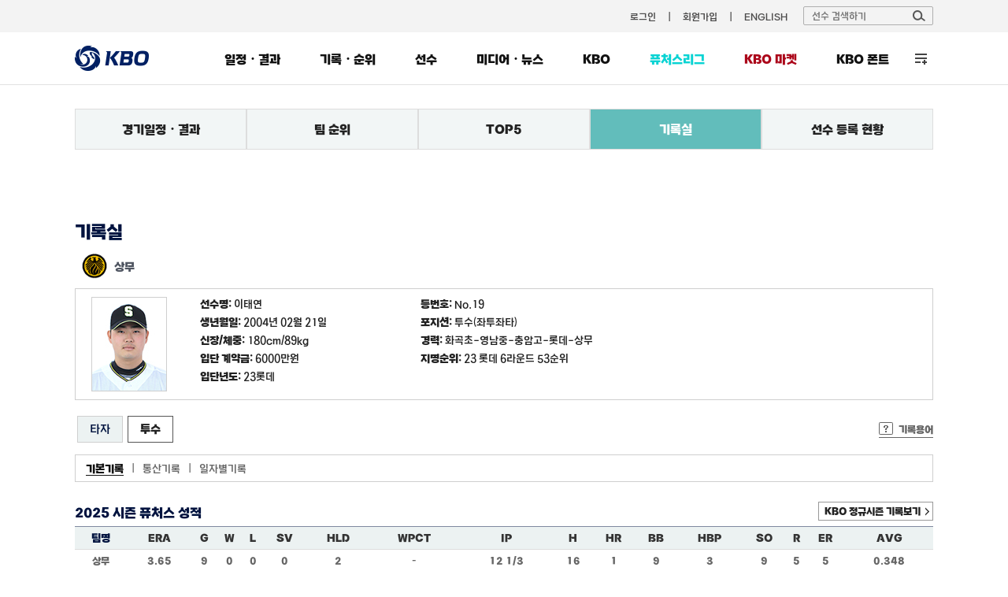

--- FILE ---
content_type: text/html; charset=utf-8
request_url: https://www.koreabaseball.com/Futures/Player/PitcherDetail.aspx?playerId=53594
body_size: 46110
content:


<!DOCTYPE html>
<html lang="ko">
<head><title>
	투수 | 선수기록 | 기록실 | 퓨처스리그 | KBO
</title><meta http-equiv="Content-Type" content="text/html; charset=utf-8" /><meta http-equiv="Content-Script-Type" content="text/javascript" /><meta http-equiv="Content-Style-Type" content="text/css" /><meta http-equiv="X-UA-Compatible" content="IE=edge, Chrome" /><meta name="title" content="KBO" /><meta name="author" content="스포츠투아이" /><meta name="keywords" content="KBO, 한국야구위원회, 프로야구, KBO 리그, 퓨처스리그, 프로야구순위, 프로야구 일정" /><meta name="viewport" content="width=1200" />
    <!-- OG -->
    <meta property="og:type" content="website" /><meta property="og:title" content="KBO 홈페이지" /><meta property="og:description" content="KBO, 한국야구위원회, 프로야구, KBO 리그, 퓨처스리그, 프로야구순위, 프로야구 일정" /><meta property="og:image" content="https://6ptotvmi5753.edge.naverncp.com/KBO_IMAGE/KBOHome/resources/images/common/open_graph_kbo_2022.png" /><meta property="og:url" content="https://www.koreabaseball.com/" />

	<link rel="shortcut icon" type="image/x-icon" href="//6ptotvmi5753.edge.naverncp.com/KBO_IMAGE/KBOHome/resources/images/common/favicon.ico" />
    <link rel="stylesheet" type="text/css" href="//6ptotvmi5753.edge.naverncp.com/KBO_IMAGE/KBOHome/resources/min/css/font.min.css?version=20251209" crossorigin="anonymous"/>
	<link rel="stylesheet" type="text/css" href="//6ptotvmi5753.edge.naverncp.com/KBO_IMAGE/KBOHome/resources/min/css/reset.min.css?version=20251209" />
	<link rel="stylesheet" type="text/css" href="//6ptotvmi5753.edge.naverncp.com/KBO_IMAGE/KBOHome/resources/min/css/common.min.css?version=20251209" />
	<link rel="stylesheet" type="text/css" href="//6ptotvmi5753.edge.naverncp.com/KBO_IMAGE/KBOHome/resources/min/css/layout.min.css?version=20251209" />
	<link rel="stylesheet" type="text/css" href="//6ptotvmi5753.edge.naverncp.com/KBO_IMAGE/KBOHome/resources/min/css/contents.min.css?version=20251209" />
    <link rel="stylesheet" type="text/css" href="//6ptotvmi5753.edge.naverncp.com/KBO_IMAGE/KBOHome/resources/min/css/jquery-ui.min.css?version=20251209" />
    <link rel="stylesheet" type="text/css" href="//6ptotvmi5753.edge.naverncp.com/KBO_IMAGE/KBOHome/resources/min/css/jquery-ui-theme.min.css?version=20251209" />
	<link rel="stylesheet" type="text/css" href="//6ptotvmi5753.edge.naverncp.com/KBO_IMAGE/KBOHome/resources/min/css/jquery.bxslider.min.css?version=20251209" />

	<script type="text/javascript" charset="utf-8" src="//6ptotvmi5753.edge.naverncp.com/KBO_IMAGE/KBOHome/resources/min/js/jquery-1.12.4.min.js?version=20251126"></script>
    <script type="text/javascript" charset="utf-8" src="//6ptotvmi5753.edge.naverncp.com/KBO_IMAGE/KBOHome/resources/min/js/jquery-migrate-1.1.1.min.js?version=20251126"></script>
    <script type="text/javascript" charset="utf-8" src="//6ptotvmi5753.edge.naverncp.com/KBO_IMAGE/KBOHome/resources/min/js/jquery-ui.min.js?version=20251126"></script>
	<script type="text/javascript" charset="utf-8" src="//6ptotvmi5753.edge.naverncp.com/KBO_IMAGE/KBOHome/resources/min/js/jquery.bxslider.min.js?version=20251126"></script>
    <script type="text/javascript" charset="utf-8" src="//6ptotvmi5753.edge.naverncp.com/KBO_IMAGE/KBOHome/resources/min/js/jquery.ui.datepicker-ko.min.js?version=20251126"></script>
    <script type="text/javascript" charset="utf-8" src="//6ptotvmi5753.edge.naverncp.com/KBO_IMAGE/KBOHome/resources/min/js/S2i.Common-1.0.1.min.js?version=20251126"></script>
    <script type="text/javascript" charset="utf-8" src="//6ptotvmi5753.edge.naverncp.com/KBO_IMAGE/KBOHome/resources/min/js/S2i.Paging-1.0.8.min.js?version=20251126"></script>
	<script type="text/javascript" charset="utf-8" src="//6ptotvmi5753.edge.naverncp.com/KBO_IMAGE/KBOHome/resources/min/js/common.min.js?version=20251126"></script>
    <script type="text/javascript" charset="utf-8" src="//6ptotvmi5753.edge.naverncp.com/KBO_IMAGE/KBOHome/resources/min/js/S2i.MakeTable-1.0.3.min.js?version=20251126"></script>
    <script type="text/javascript" charset="utf-8" src="//6ptotvmi5753.edge.naverncp.com/KBO_IMAGE/KBOHome/resources/min/js/bTogether.min.js?version=20251126"></script>
    
	<!—[if lt IE 9]>
		<script src="//6ptotvmi5753.edge.naverncp.com/KBO_IMAGE/KBOHome/resources/min/js/html5shiv.min.js?version=20251126"></script>
	<![endif]—>
	<!-- Google Tag Manager -->
	<script>
        $.ajaxSetup({
            timeout: 10000 // 전역 타임아웃 설정
        });

        $(document).ajaxError(function (event, jqxhr, settings, thrownError) {
			// 호출 지연 10초
            if (thrownError === 'timeout') {
                console.warn(`timeout: ${settings.url}`);
				if(settings.url == "https://www.kborc.com/getKboRCList.ajax"){
					$("#KBOMovie").remove();
				}
				if(settings.url == "https://www.kborc.com/getKboRCList2.ajax"){
					$("#KBOCheckedSwing").remove();
				}

            } 
			// 호출 오류
			else {
                console.warn(`error: ${settings.url}`, thrownError);
				if(settings.url == "https://www.kborc.com/getKboRCList.ajax"){
					$("#KBOMovie").remove();
				}
				if(settings.url == "https://www.kborc.com/getKboRCList2.ajax"){
					$("#KBOCheckedSwing").remove();
				}
            }
        });


		(function (w, d, s, l, i) {
			w[l] = w[l] || []; w[l].push({
				'gtm.start':
					new Date().getTime(), event: 'gtm.js'
			}); var f = d.getElementsByTagName(s)[0],
				j = d.createElement(s), dl = l != 'dataLayer' ? '&l=' + l : ''; j.async = true; j.src =
					'https://www.googletagmanager.com/gtm.js?id=' + i + dl; f.parentNode.insertBefore(j, f);
		})(window, document, 'script', 'dataLayer', 'GTM-K3BL64Q');

        $(document).ready(function () {
            var jbOffset = $('.lnb-wrap').offset();
            $(window).scroll(function () {
                if ($(document).scrollTop() > jbOffset.top) {
                    $('.lnb-wrap').addClass('fixed');
                }
                else {
                    $('.lnb-wrap').removeClass('fixed');
                }
            });
        });
    </script>
	<!-- End Google Tag Manager -->
    
    <link rel="stylesheet" type="text/css" href="//6ptotvmi5753.edge.naverncp.com/KBO_IMAGE/KBOHome/resources/min/css/sub.min.css?version=20251209" />
    
    <link type="text/css" rel="stylesheet" href="//6ptotvmi5753.edge.naverncp.com/KBO_IMAGE/KBOHome/resources/min/css/futures.min.css?version=20251209"/>
    <script type="text/javascript" charset="utf-8" src="//6ptotvmi5753.edge.naverncp.com/KBO_IMAGE/KBOHome/resources/min/js/S2i.GameList-1.0.0.min.js?version=20251126"></script>
    
    <script type="text/javascript" charset="utf-8" src="//6ptotvmi5753.edge.naverncp.com/KBO_IMAGE/KBOHome/resources/min/js/S2i.AjaxHtml-1.0.0.min.js?version=20251126"></script>
    <script type="text/javascript" charset="utf-8" src="//6ptotvmi5753.edge.naverncp.com/KBO_IMAGE/KBOHome/resources/min/js/futures-ui.min.js?version=20251126"></script>
    
    


</head>
<body>
	<!-- Google Tag Manager (noscript) -->
	<noscript><iframe src="https://www.googletagmanager.com/ns.html?id=GTM-K3BL64Q"
	height="0" width="0" style="display:none;visibility:hidden"></iframe></noscript>
	<!-- End Google Tag Manager (noscript) -->
    <form method="post" action="./PitcherDetail.aspx?playerId=53594" id="mainForm">
<div class="aspNetHidden">
<input type="hidden" name="__VIEWSTATE" id="__VIEWSTATE" value="/[base64]/ZRcbw/oiFXV/Pt1V0TMgbizrswi6RW" />
</div>

<div class="aspNetHidden">

	<input type="hidden" name="__VIEWSTATEGENERATOR" id="__VIEWSTATEGENERATOR" value="2D1CCCAE" />
</div>
	    <!-- wrap -->
	    <div id="wrap">
		    <!-- header -->
		    <header>	
			    <div id="gnb" class="bgf3">
				    <div class="gnb-wrap">
						
						
					    <ul class="menu">
                            
						    <li><a href="/Member/Login.aspx">로그인</a></li>
                            <li><a href="/Member/Join/Accessterms.aspx">회원가입</a></li>
                            
						    <li><a href="http://eng.koreabaseball.com/">ENGLISH</a></li>						
					    </ul>
					    <div class="search-area">
						    <div class="search-box">
							    <input class="ipt-search" type="text" id="txtTopPlayerWord" placeholder="선수 검색하기" />
							    <a href="#none;" id="btnTopPlayerSearch" class="btn-search"><img src="//6ptotvmi5753.edge.naverncp.com/KBO_IMAGE/KBOHome/resources/images/common/btn_search.png" alt="검색" /></a>
						    </div>
						    <div id="player_search_area" class="search-result">
							    <!-- <p class="null">검색 결과가 없습니다.</p> -->
							    
						    </div>
					    </div>
				    </div>
			    </div>
			    <div class="wrapping lnb-wrap">
                    <div class="lnb-box">
						<h1 class="logo"><a href="/Default.aspx"><img src="//6ptotvmi5753.edge.naverncp.com/KBO_IMAGE/KBOHome/resources/images/common/h1_logo.png" alt="" /></a></h1>
						<nav>
					    <ul id="lnb">
						    <li>
							    <a href="/Schedule/Schedule.aspx">일정・결과</a>
							    <div class="lnb-sub">
								    <ul class="lnb01">
                                        <li><a href="/Schedule/Schedule.aspx">경기일정・결과</a></li>
									    
									    <li><a href="/Schedule/GameCenter/Main.aspx">게임센터</a></li>
									    <li><a href="/Schedule/ScoreBoard.aspx">스코어보드</a></li>
                                        <li><a href="/Schedule/Allstar/Game/Main2025.aspx">올스타전</a></li>
									    <li><a href="/Schedule/International/Etc/Premier2024.aspx">국제대회</a></li>
                                        <li><a href="/Schedule/Weather.aspx">야구장 날씨</a></li>
								    </ul>
							    </div>
						    </li>
						    <li>
							    <a href="/Record/Player/HitterBasic/Basic1.aspx?sort=HRA_RT">기록・순위</a>
							    <div class="lnb-sub">
								    <ul class="lnb02">
									    <li><a href="/Record/Player/HitterBasic/Basic1.aspx?sort=HRA_RT">기록실</a></li>
									    <li><a href="/Record/TeamRank/TeamRankDaily.aspx">팀 순위</a></li>
									    <li><a href="/Record/Ranking/Top5.aspx">선수 순위</a></li>
									    <li><a href="/Record/History/Top/Hitter.aspx">역대 기록</a></li>
                                        <li><a href="/Record/Expectation/WeekList.aspx">예상 달성 기록</a></li>
										<li><a href="/Record/RecordCorrect/RecordCorrect.aspx">기록 정정 현황</a></li>
										<li><a href="/Record/Crowd/GraphTeam.aspx">관중 현황</a></li>
			                            
								    </ul>
							    </div>
						    </li>
						    <li>
							    <a href="/Player/Search.aspx">선수</a>
							    <div class="lnb-sub">
								    <ul class="lnb04">
									    <li><a href="/Player/Search.aspx">선수 조회</a></li>
									    <li><a href="/Player/Register.aspx">선수 등록 현황</a></li>
										<li><a href="/Player/Trade.aspx">선수 이동 현황</a></li>
										<li><a href="/Player/Awards/PlayerPrize.aspx">수상 현황</a></li>
										<li><a href="/Player/Legend40.aspx">레전드 40</a></li>
									    <li><a href="/Player/CareerCertificate.aspx">경력증명서 신청</a></li>

									    
										
										
								    </ul>
							    </div>
						    </li>						    
						    <li>
							    <a href="/MediaNews/Highlight/List.aspx">미디어・뉴스</a>
							    <div class="lnb-sub">
								    <ul class="lnb05">
										<li><a href="/MediaNews/Highlight/List.aspx">하이라이트</a></li>
										<li><a href="/MediaNews/News/BreakingNews/List.aspx">뉴스</a></li>
										<li><a href="/MediaNews/Notice/List.aspx">KBO 보도자료</a></li>
										
										<li><a href="/MediaNews/UbivMarketer/VideoList.aspx">대학생 마케터</a></li>
										
										
										
                                        
									</ul>
							    </div>
						    </li>
						    <li>
							    <a href="javascript:;">KBO</a>
							    <div class="lnb-sub lnb-style-all">
								    <div class="wrapping lnb-all-wrap" style="width:713px;">
									    <h3>KBO</h3>
									    <div class="lnb-all kbo01">
										    <h4>KBO 리그</h4>
										    <ul>
											    <li><a href="/Kbo/League/GameManage2025.aspx">2025 규정∙규칙 변화</a></li>
											    <li><a href="/Kbo/League/GameManageRule/GameManage.aspx">경기운영제도</a></li>
												<li><a href="/Kbo/League/TeamInfo.aspx">구단 소개</a></li>
											    <li><a href="/Kbo/League/TeamHistory.aspx">구단 변천사</a></li>
												<li><a href="/Kbo/League/Map.aspx">티켓 안내</a></li>
										    </ul>
									    </div>
									    <div class="lnb-all kbo02">
										    <h4>게시판</h4>
										    <ul>
											    <li><a href="/Kbo/Board/Notice/List.aspx">NOTICE</a></li>
											    <li><a href="/Kbo/Board/Faqs/List.aspx">자주 하는 질문</a></li>
												<li><a href="/Kbo/Board/Ebook/EbookPublication.aspx">규정・자료실</a></li>

											    
											    
											    
												
												
												
												
												
												
											    
											    
											    
											    
											    
										    </ul>
									    </div>	
									    <div class="lnb-all kbo03">
										    <h4>ABOUT KBO</h4>
										    <ul>
												<li><a href="/Kbo/AboutKbo/GroupAndActivity.aspx">조직・활동</a></li>
												<li><a href="/Kbo/AboutKbo/Logo/Logo.aspx">KBO 로고</a></li>
												<li><a href="/Kbo/AboutKbo/Committee/OrganizationChart.aspx">기록위원회</a></li>
												<li><a href="/Kbo/AboutKbo/MedicalCommittee/MedicalOrganization.aspx">의무위원회</a></li>
                                                
											    
                                                
										    </ul>
									    </div>	
									    <div class="lnb-all kbo04">
										    <h4>주요 사업・행사</h4>
										    <ul>
												
												<li data-tab="MvpApplication"><a href="/Kbo/BusinessAndEvent/Mvp.aspx">2025 KBO 시상식</a></li>
												<li data-tab="DraftApplication"><a href="/Kbo/BusinessAndEvent/Draft.aspx">2026 신인 드래프트</a></li>
												
												<li><a href="/Kbo/BusinessAndEvent/RecordClass/LessonInfo.aspx">기록강습회 수강신청</a></li>
												 
												<li><a href="/Kbo/BusinessAndEvent/SafeGuide.aspx">KBO 경기장 안전정책</a></li>
												<li><a href="/Kbo/BusinessAndEvent/KboArchive/PurchaseGuide.aspx">KBO 리그 영상 구매</a></li>
												<li><a href="/Kbo/BusinessAndEvent/OnSiteViewingSupport.aspx">시각장애인 관람 지원</a></li>
												 
											                                                    
											    
											    
												

												
				                                
				                                
										    </ul>
									    </div>	
									    	
									    
								    </div>
								    
							    </div>
						    </li>
							<li class="futures">
							    <a href="/Futures/Main.aspx">퓨처스리그</a>
							    <div class="lnb-sub">
								    <ul class="lnb06">
									    <li><a href="/Futures/Schedule/GameList.aspx">경기일정・결과</a></li>
									    <li><a href="/Futures/TeamRank/Edu.aspx">팀 순위</a></li>
									    <li><a href="/Futures/Top/Main.aspx">TOP5</a></li>
									    <li><a href="/Futures/Record/EduLeague/Hitter.aspx">기록실</a></li>
										<li><a href="/Futures/Player/Register.aspx">선수 등록 현황</a></li>
									    
                                        
                                        
									    
									    										
								    </ul>
							    </div>					
						    </li>
							<li id="market" class="market"><a href="https://www.kbomarket.com/" target="_blank">KBO 마켓</a></li>
							
							<li id="" class="kbofont" data-tab="KboFont"><a href="/Reference/etc/KboFont.aspx">KBO 폰트</a></li>
						    <li id="lnbAll">
							    <a href="javascript:;">전체 메뉴</a>
							    <div class="lnb-sub lnb-style-all">
								    <div class="wrapping lnb-all-wrap">
									    <div class="line line01">
										    <h3>전체 메뉴</h3>
										    <div class="lnb-all menu01">
											    <h4>일정・결과</h4>
											    <ul>
												    <li><a href="/Schedule/Schedule.aspx">경기일정・결과</a></li>
													
													<li><a href="/Schedule/GameCenter/Main.aspx">게임센터</a></li>
													<li><a href="/Schedule/ScoreBoard.aspx">스코어보드</a></li>
													<li><a href="/Schedule/Allstar/Game/Main2025.aspx">올스타전</a></li>
													<li><a href="/Schedule/International/Etc/Premier2024.aspx">국제대회</a></li>
													<li><a href="/Schedule/Weather.aspx">야구장 날씨</a></li>
											    </ul>
										    </div>
										    <div class="lnb-all menu02">
											    <h4>기록・순위</h4>
											    <ul>
													<li><a href="/Record/Player/HitterBasic/BasicOld.aspx?sort=HRA_RT">기록실</a></li>
													<li><a href="/Record/TeamRank/TeamRankDaily.aspx">팀 순위</a></li>
													<li><a href="/Record/Ranking/Top5.aspx">선수 순위</a></li>
													<li><a href="/Record/History/Top/Hitter.aspx">역대 기록</a></li>
													<li><a href="/Record/Expectation/WeekList.aspx">예상 달성 기록</a></li>
													<li><a href="/Record/RecordCorrect/RecordCorrect.aspx">기록 정정 현황</a></li>
													<li><a href="/Record/Crowd/GraphTeam.aspx">관중 현황</a></li>
													
											    </ul>
										    </div>	
										    <div class="lnb-all menu03">
											    <h4>선수</h4>
											    <ul>
													<li><a href="/Player/Search.aspx">선수 조회</a></li>
													<li><a href="/Player/Register.aspx">선수 등록 현황</a></li>
													<li><a href="/Player/Trade.aspx">선수 이동 현황</a></li>
													<li><a href="/Player/Awards/PlayerPrize.aspx">수상 현황</a></li>
													<li><a href="/Player/Legend40.aspx">레전드 40</a></li>
													<li><a href="/Player/CareerCertificate.aspx">경력증명서 신청</a></li>
											    </ul>
										    </div>	
										    <div class="lnb-all menu04">
											    <h4>미디어・뉴스</h4>
											    <ul>
												    <li><a href="/MediaNews/Highlight/List.aspx">하이라이트</a></li>
													<li><a href="/MediaNews/News/BreakingNews/List.aspx">뉴스</a></li>
													<li><a href="/MediaNews/Notice/List.aspx">KBO 보도자료</a></li>
													
													<li><a href="/MediaNews/UbivMarketer/VideoList.aspx">대학생 마케터</a></li>
													
													
													
													
											    </ul>
										    </div>	
										    <div class="lnb-all menu05">
											    <h4>퓨처스리그</h4>
											    <ul>
												    <li><a href="/Futures/Schedule/GameList.aspx">경기일정・결과</a></li>
												    <li><a href="/Futures/TeamRank/Edu.aspx">팀 순위</a></li>
												    <li><a href="/Futures/Top/Main.aspx">TOP5</a></li>
												    <li><a href="/Futures/Record/EduLeague/Hitter.aspx">기록실</a></li>
													<li><a href="/Futures/Player/Register.aspx">선수 등록 현황</a></li>
												    												
											    </ul>
										    </div>
									    </div>
									    <div class="line line02">
										    <h3>KBO</h3>
										    <div class="lnb-all menu07">
											    <h4>KBO 리그</h4>
											    <ul>
													<li><a href="/Kbo/League/GameManage2025.aspx">2025 규정∙규칙 변화</a></li>
                                                    <li><a href="/Kbo/League/GameManageRule/GameManage.aspx">경기운영제도</a></li>
													<li><a href="/Kbo/League/TeamInfo.aspx">구단 소개</a></li>
													<li><a href="/Kbo/League/TeamHistory.aspx">구단 변천사</a></li>
													<li><a href="/Kbo/League/Map.aspx">티켓 안내</a></li>
											    </ul>
										    </div>
										    <div class="lnb-all menu08">
											    <h4>게시판</h4>
											    <ul>
												    <li><a href="/Kbo/Board/Notice/List.aspx">NOTICE</a></li>
													<li><a href="/Kbo/Board/Faqs/List.aspx">자주 하는 질문</a></li>
													<li><a href="/Kbo/Board/Ebook/EbookPublication.aspx">규정・자료실</a></li>
													
													
													
													
													
													
													
													
													
													
													
													
													
													
													
											    </ul>
										    </div>	
										    <div class="lnb-all menu09">
											    <h4>ABOUT KBO</h4>
											    <ul>
													<li><a href="/Kbo/AboutKbo/GroupAndActivity.aspx">조직・활동</a></li>
													<li><a href="/Kbo/AboutKbo/Logo/Logo.aspx">KBO 로고</a></li>
													<li><a href="/Kbo/AboutKbo/Committee/OrganizationChart.aspx">기록위원회</a></li>
													<li><a href="/Kbo/AboutKbo/MedicalCommittee/MedicalOrganization.aspx">의무위원회</a></li>
													
													
													
											    </ul>
										    </div>	
										    <div class="lnb-all menu10 ">
											    <h4>주요 사업・행사</h4>
											    <ul>
												    <li data-tab="MvpApplication"><a href="/Kbo/BusinessAndEvent/Mvp.aspx">2025 KBO 시상식</a></li>
													<li data-tab="DraftApplication"><a href="/Kbo/BusinessAndEvent/Draft.aspx">2026 신인 드래프트</a></li>
													
													<li><a href="/Kbo/BusinessAndEvent/RecordClass/LessonInfo.aspx">기록강습회 수강신청</a></li>
												    
												    
													<li><a href="/Kbo/BusinessAndEvent/SafeGuide.aspx">KBO 경기장 안전정책</a></li>
													<li><a href="/Kbo/BusinessAndEvent/KboArchive/PurchaseGuide.aspx">KBO 리그 영상 구매</a></li>
													<li><a href="/Kbo/BusinessAndEvent/OnSiteViewingSupport.aspx">시각장애인 관람 지원</a></li>
													 
													
											    </ul>
										    </div>
									    </div>
								    </div>
								    <div class="btn-close">
									    <a href="javascript:;">
										    <img src="//6ptotvmi5753.edge.naverncp.com/KBO_IMAGE/KBOHome/resources/images/common/btn_close_fff.png" alt="" />
										    <span>닫기</span>
									    </a>									
								    </div>
							    </div>
						    </li>
					    </ul>
				    </nav>
					</div>
			    </div>
		    </header>
		    <!-- // header -->
		    <hr />
		    <!-- container -->
		    
    
<section id="container">
	
    <div id="futures" class="wrapping container-wrap">
	    
<div class="fb-wrap">
<ul class="futures-banner">
	
	<!-- <li><a href="javascript:;"><img src="/resources/images/sub/img_futures_bsample.jpg" alt="" /></a></li>
	<li><a href="javascript:;"><img src="/resources/images/sub/img_futures_bsample.jpg" alt="" /></a></li>
	<li><a href="javascript:;"><img src="/resources/images/sub/img_futures_bsample.jpg" alt="" /></a></li> -->
</ul>
</div>
 <script type="text/javascript">
	$(document).ready(function(){
		//$(".futures-banner").bxSlider();
        getFuturesBanner();
	});

</script> 
        
<div id="contents" class="futures-sub">
	
	

<ul id="snb">
	<li><a href="/Futures/Schedule/EduList.aspx"  id="lnb01">경기일정・결과</a></li>
	<li><a href="/Futures/TeamRank/Edu.aspx"  id="lnb02">팀 순위</a></li>
	<li><a href="/Futures/Top/Main.aspx"  id="lnb03">TOP5</a></li>
	<li><a href="/Futures/Record/EduLeague/Hitter.aspx"  id="lnb04">기록실</a></li>
	<li><a href="/Futures/Player/Register.aspx"  id="lnb10">선수 등록 현황</a></li>
    
</ul>
	
	<h4 class="tit-page">기록실</h4>
	<div class="sub-content">	
		<div class="player_info">
			<h4 id="h4Team" class="team regular/2025/emblemF_SM"><span class='emb'><img src='//6ptotvmi5753.edge.naverncp.com/KBO_IMAGE/emblem/regular/2025/emblemF_SM.png' /></span>상무 </h4>


<div class="player_basic">
    <div class="photo"><img id="cphContents_cphContents_cphContents_ucPlayerProfile_imgProfile" onerror="this.src=&#39;//6ptotvmi5753.edge.naverncp.com/KBO_IMAGE/KBOHome/resources/images/common/no-Image.png&#39;" src="//6ptotvmi5753.edge.naverncp.com/KBO_IMAGE/person/middle/2025/53594.jpg" alt="이태연" /></div>
    <ul>
	    <li class="odd"><strong>선수명: </strong><span id="cphContents_cphContents_cphContents_ucPlayerProfile_lblName">이태연</span></li>
        <li><strong>등번호: </strong>No.<span id="cphContents_cphContents_cphContents_ucPlayerProfile_lblBackNo">19</span></li>
	    <li class="odd"><strong>생년월일: </strong><span id="cphContents_cphContents_cphContents_ucPlayerProfile_lblBirthday">2004년 02월 21일</span></li>
        <li><strong>포지션: </strong><span id="cphContents_cphContents_cphContents_ucPlayerProfile_lblPosition">투수(좌투좌타)</span></li>	
	    <li class="odd"><strong>신장/체중: </strong><span id="cphContents_cphContents_cphContents_ucPlayerProfile_lblHeightWeight">180cm/89kg</span></li>
        <li><strong>경력: </strong><span id="cphContents_cphContents_cphContents_ucPlayerProfile_lblCareer">화곡초-영남중-충암고-롯데-상무</span></li>
	    <li class="odd"><strong>입단 계약금: </strong><span id="cphContents_cphContents_cphContents_ucPlayerProfile_lblPayment">6000만원</span></li>
        	
	    <li class="odd"><strong>지명순위: </strong><span id="cphContents_cphContents_cphContents_ucPlayerProfile_lblDraft">23 롯데 6라운드 53순위</span></li>
        <li><strong>입단년도: </strong><span id="cphContents_cphContents_cphContents_ucPlayerProfile_lblJoinInfo">23롯데</span></li>
    </ul>
</div>

				
			<div class="tab-depth2 mt20">
				<ul class="tab">
					<li><a href="/Futures/Player/HitterDetail.aspx?playerId=53594">타자</a></li>
					<li class="on"><a href="/Futures/Player/PitcherDetail.aspx?playerId=53594">투수</a></li>
				</ul>
				<span class="record-words"><a href="#">기록용어</a></span>
				<div class="words" id="words">
				</div>
			</div>
			<div class="tab-depth3 mb30">
				<ul class="tab">
					<li class="on"> <a href="/Futures/Player/PitcherDetail.aspx?playerId=53594">기본기록</a>|</li>
					<li class="last"> <a href="/Futures/Player/PitcherTotal.aspx?playerId=53594">통산기록</a>|</li>
					<li class="last"> <a href="/Futures/Player/PitcherDaily.aspx?playerId=53594">일자별기록</a></li>
				</ul>
			</div>
		</div>
		<div class="player_records">
			<h6> 2025 시즌 퓨처스 성적</h6>
			<div class="btn-square btn-arrow">
				<a href="/Record/Player/PitcherDetail/Basic.aspx?playerId=53594" class="btn">KBO 정규시즌 기록보기</a>
			</div>
			<div class="tbl-type02 tbl-type02-pd0 tbl-futures02 mb35">
				<table class="tbl tt" cellspacing="0" cellpadding="0" summary="2015년 성적으로 타율,경기,타석,타수,득정,안타 등의 기록을 나타냅니다">
					<thead>
						<tr>
							<th>팀명</th>
							<th><a onmouseenter="tooltip(this)" onmouseout="hideTip()" title="평균자책점">ERA</a></th>
							<th><a onmouseenter="tooltip(this)" onmouseout="hideTip()" title="경기">G</a></th>
							<th><a onmouseenter="tooltip(this)" onmouseout="hideTip()" title="승리">W</a></th>
							<th><a onmouseenter="tooltip(this)" onmouseout="hideTip()" title="패배">L</a></th>
							<th><a onmouseenter="tooltip(this)" onmouseout="hideTip()" title="세이브">SV</a></th>
							<th><a onmouseenter="tooltip(this)" onmouseout="hideTip()" title="홀드">HLD</a></th>
							<th><a onmouseenter="tooltip(this)" onmouseout="hideTip()" title="승률">WPCT</a></th>
							<th><a onmouseenter="tooltip(this)" onmouseout="hideTip()" title="이닝">IP</a></th>
							<th><a onmouseenter="tooltip(this)" onmouseout="hideTip()" title="피안타">H</a></th>
							<th><a onmouseenter="tooltip(this)" onmouseout="hideTip()" title="홈런">HR</a></th>
							<th><a onmouseenter="tooltip(this)" onmouseout="hideTip()" title="볼넷">BB</a></th>
							<th><a onmouseenter="tooltip(this)" onmouseout="hideTip()" title="사구">HBP</a></th>
							<th><a onmouseenter="tooltip(this)" onmouseout="hideTip()" title="삼진">SO</a></th>
							<th><a onmouseenter="tooltip(this)" onmouseout="hideTip()" title="실점">R</a></th>
							<th><a onmouseenter="tooltip(this)" onmouseout="hideTip()" title="자책점">ER</a></th>
							<th><a onmouseenter="tooltip(this)" onmouseout="hideTip()" title="피안타율">AVG</a></th>
						</tr>
					</thead>
					<tbody>
						<tr><td>상무</td><td>3.65</td><td>9</td><td>0</td><td>0</td><td>0</td><td>2</td><td>-</td><td>12 1/3</td><td>16</td><td>1</td><td>9</td><td>3</td><td>9</td><td>5</td><td>5</td><td>0.348</td></tr>
					</tbody>
				</table>
			</div>
				   
			<h6> 2025 최근 10경기</h6>
			<div class="tbl-type02 tbl-type02-pd0 tbl-futures02 mb35">
				<table class="tbl tt" cellspacing="0" cellpadding="0" summary="최근 10경기 기록으로 타율,타수,득점,안타,도루허용,3루타,홈런,타점,도루 등을 나타냅니다.">
					<thead>
						<tr>
							<th>일자</th>
							<th>상대</th>
							<th>결과</th>
							<th><a onmouseenter="tooltip(this)" onmouseout="hideTip()" title="평균자책점">ERA</a></th>
							<th><a onmouseenter="tooltip(this)" onmouseout="hideTip()" title="타자수">TBF</a></th>
							<th><a onmouseenter="tooltip(this)" onmouseout="hideTip()" title="이닝">IP</a></th>
							<th><a onmouseenter="tooltip(this)" onmouseout="hideTip()" title="피안타">H</a></th>
							<th><a onmouseenter="tooltip(this)" onmouseout="hideTip()" title="홈런">HR</a></th>
							<th><a onmouseenter="tooltip(this)" onmouseout="hideTip()" title="볼넷">BB</a></th>
							<th><a onmouseenter="tooltip(this)" onmouseout="hideTip()" title="사구">HBP</a></th>
							<th><a onmouseenter="tooltip(this)" onmouseout="hideTip()" title="삼진">SO</a></th>
							<th><a onmouseenter="tooltip(this)" onmouseout="hideTip()" title="실점">R</a></th>
							<th><a onmouseenter="tooltip(this)" onmouseout="hideTip()" title="자책점">ER</a></th>
							<th><a onmouseenter="tooltip(this)" onmouseout="hideTip()" title="피안타율">AVG</a></th>
						</tr>
					</thead>
					<tfoot class="play_record">
						<tr><th colspan="3">합계</th><th>3.65</th><th>59</th><th>12 1/3</th><th>16</th><th>1</th><th>9</th><th>3</th><th>9</th><th>5</th><th>5</th><th>0.348</th></tr>
					</tfoot>
					<tbody>
						
							<tr>
								<td>05.06</td>
								<td>두산</td>
								<td>홀</td>
								<td>0.00</td>
								<td>4</td>
								<td>1</td>
								<td>2</td>
								<td>0</td>
								<td>0</td>
								<td>0</td>
								<td>2</td>
								<td>0</td>
								<td>0</td>
								<td>0.500</td>
							</tr>
						
							<tr>
								<td>05.02</td>
								<td>KT</td>
								<td></td>
								<td>0.00</td>
								<td>4</td>
								<td>1</td>
								<td>2</td>
								<td>0</td>
								<td>0</td>
								<td>0</td>
								<td>1</td>
								<td>0</td>
								<td>0</td>
								<td>0.500</td>
							</tr>
						
							<tr>
								<td>04.25</td>
								<td>KT</td>
								<td></td>
								<td>9.00</td>
								<td>5</td>
								<td>1</td>
								<td>2</td>
								<td>0</td>
								<td>1</td>
								<td>0</td>
								<td>0</td>
								<td>1</td>
								<td>1</td>
								<td>0.667</td>
							</tr>
						
							<tr>
								<td>04.23</td>
								<td>LG</td>
								<td></td>
								<td>4.50</td>
								<td>10</td>
								<td>2</td>
								<td>3</td>
								<td>0</td>
								<td>0</td>
								<td>1</td>
								<td>0</td>
								<td>1</td>
								<td>1</td>
								<td>0.333</td>
							</tr>
						
							<tr>
								<td>04.18</td>
								<td>SSG</td>
								<td>홀</td>
								<td>0.00</td>
								<td>9</td>
								<td>2</td>
								<td>1</td>
								<td>0</td>
								<td>3</td>
								<td>1</td>
								<td>0</td>
								<td>0</td>
								<td>0</td>
								<td>0.200</td>
							</tr>
						
							<tr>
								<td>04.16</td>
								<td>고양</td>
								<td></td>
								<td>0.00</td>
								<td>4</td>
								<td>1</td>
								<td>1</td>
								<td>0</td>
								<td>0</td>
								<td>0</td>
								<td>1</td>
								<td>0</td>
								<td>0</td>
								<td>0.250</td>
							</tr>
						
							<tr>
								<td>03.25</td>
								<td>NC</td>
								<td></td>
								<td>10.13</td>
								<td>13</td>
								<td>2 2/3</td>
								<td>4</td>
								<td>1</td>
								<td>2</td>
								<td>0</td>
								<td>3</td>
								<td>3</td>
								<td>3</td>
								<td>0.364</td>
							</tr>
						
							<tr>
								<td>03.21</td>
								<td>롯데</td>
								<td></td>
								<td>0.00</td>
								<td>6</td>
								<td>1</td>
								<td>1</td>
								<td>0</td>
								<td>2</td>
								<td>0</td>
								<td>1</td>
								<td>0</td>
								<td>0</td>
								<td>0.250</td>
							</tr>
						
							<tr>
								<td>03.20</td>
								<td>삼성</td>
								<td></td>
								<td>0.00</td>
								<td>4</td>
								<td>2/3</td>
								<td>0</td>
								<td>0</td>
								<td>1</td>
								<td>1</td>
								<td>1</td>
								<td>0</td>
								<td>0</td>
								<td>0.000</td>
							</tr>
						
					</tbody>
				</table>
			</div>
		</div>
	</div>
</div>

    </div>
</section>


		    <!-- // container -->	
		    <hr />
		    <!-- footer -->
		    <footer>
			    <div id="fnb">
				    <div class="wrapping fnb-wrap">
					    <ul class="fnb-list">
						    <li class="privacy"><a href="/Etc/Privacy.aspx">개인정보 처리방침</a></li>
						    <li><a href="/Schedule/ScoreBoard.aspx">문자중계</a></li>
						    <li><a href="/Kbo/Board/Faqs/List.aspx">고객질문</a></li>
						    <li><a href="/Etc/SiteMap.aspx">사이트맵</a></li>
						    
					    </ul>
				    </div>
			    </div>
			    <div id="kboInfo" class="wrapping">
				    <h2><a href="/Etc/PressRelease.aspx"><img src="//6ptotvmi5753.edge.naverncp.com/KBO_IMAGE/KBOHome/resources/images/common/h2_logo.png" alt="KBO" /></a></h2>
				    <address class="kbo-info">
					    <div class="address01">
						    <p>(사)한국야구위원회 | 서울시 강남구 강남대로 278 | 02)3460-4600</p>					
					    </div>
					    
				    </address>
				    <div class="copyright">
					    <span>Copyrightⓒ KBO, All Rights Reserved.</span>
				    </div>
					<div class="certification">
						<img src="//6ptotvmi5753.edge.naverncp.com/KBO_IMAGE/KBOHome/resources/images/main/img_certification.png" alt="w3c xhtml 3.0, Verisign" />
					</div>
			    </div>
		    </footer>
		    <!-- // footer -->
	    </div>
	    <!-- // wrap -->
    </form>
    
    

    
    
    
<script type="text/javascript">
    currentLnb("04");

    function tooltip(x) {
        var title = $(x).attr("title");
        $(x).append("<div class='tooltip'></div>");
        $(".tooltip").html(title);
        var cnt = $(".tooltip").text().length;
        $(".tooltip").css("width", cnt * 12);
        return false;
    }

    function hideTip() {
        $(".tooltip").remove();
    }
    $(".record-words a").on("click", function (e) {
        e.preventDefault();
        Words();
        $(".words").show();
    });
</script>



    <script type="text/javascript">
        $(document).ready(function () {
            // 선수 검색
            $(document).on("click", "#btnTopPlayerSearch", function (e) {
                getPlayerSearch();
                e.preventDefault();
            });

            // 선수 검색 엔터
            $(document).on("keypress", "#txtTopPlayerWord", function (e) {
                if (event.keyCode == 13) {
                    getPlayerSearch();
                    e.preventDefault();
                }
			});

            //// 선수 검색 마우스 아웃
            //$("body").click(function (e) {
            //    var container = $("#player_search_area");

            //    if (container.css("display") == "block") {
            //        if (!container.has(e.target).length) {
            //            container.hide();
            //        }
            //    }
            //});

			// 21.06.29 | veron | 나중에 탭들 다 지우고 배너 다시 원복 후 이부분 삭제해야함
			// 8월 15일 00시 지나가면 삭제
            //if (new Date().getTime() > new Date("2021/08/15 00:00:00").getTime()) {
			//	// 위에 탭 삭제
            //    $(".menu04 li:last").remove();
            //    $(".lnb-sub ul.lnb04 li:last").remove();
			//	// Player.master 삭제
            //    $("#liRookie").remove();
			//	// 메인 배너 교체
            //    $("#imgGijang").attr("href", "http://gijangcmc.or.kr/baseball/main/main.asp");
            //    $("#imgGijang img").attr("src", "//6ptotvmi5753.edge.naverncp.com/KBO_IMAGE/KBOHome/resources/images/main/img_banner01.jpg");
			//}

			// 2025 미디어데이
            if (new Date().getTime() < new Date("2025/03/11 11:00:00"))
				$('.lnbMedia').hide();
			// SaveSacrifice
			if (new Date().getTime() < new Date("2023/04/01 09:00:00"))
				$('[data-tab=SaveSacrifice]').hide();
			// draft 
			// 2025.09.09 11시 이전 또는 2025.09.10 00:30 이후로는 표출 숨김
            if (new Date().getTime() < new Date("2025/09/09 11:00:00") || new Date().getTime() > new Date("2025/09/10 00:30:00"))
				$('[data-tab=DraftApplication]').hide();
			// KBO 시상식
            if (new Date().getTime() < new Date("2025/11/19 11:00:00") || new Date().getTime() > new Date("2025/11/20 00:30:00"))
				$('[data-tab=MvpApplication]').hide();
            // KBO 골든글러브
            if (new Date().getTime() < new Date("2024/12/09 10:00:00") || new Date().getTime() > new Date("2024/12/09 15:30:00"))
                $('[data-tab=GGApplication]').hide();
        });

        // 선수 검색
        function getPlayerSearch() {
            if ($("#txtTopPlayerWord").val() == "") {
                alert("선수명은 필수 입니다.");
                $("#txtTopPlayerWord").focus();
                return false;
            } else {
                //var searchWord = encodeURI($("#txtTopPlayerWord").val());

                //if (searchWord != "") {
                //    location.href = "/Player/Search.aspx?searchWord=" + searchWord;
                //}
                var request = $.ajax({
                    type: "post"
                    , url: "/ws/Controls.asmx/GetSearchPlayer"
                    , dataType: "json"
                    , data: {
                        name: $("#txtTopPlayerWord").val()
                    }
                    , error: ajaxFailed
                    , async: true
                });

                request.done(function (data) {
                    if (data.code == "100") {
                        var container = $(".search-result");
                        container.children().remove();

                        container.hide();

                        if (data.now.length > 0 || data.retire.length > 0) {
                            // 2017-05-22 yeeun, 홍지희 사원 요청, 결과가 1명일 경우 바로 페이지 연결
                            if (data.now.length + data.retire.length == 1) {
                                var link = "";

                                if (data.now.length == 1) {
                                    link = data.now[0]["P_LINK"];
                                } else {
                                    link = data.retire[0]["P_LINK"];
                                }

                                location.href = link;
                            } else {
                                if (data.now.length > 0) {
                                    container.append($("<h4>등록 선수</h4>"));

                                    var div = $("<div class='active' />");
                                    div.children().remove();

                                    setPlayerDiv(data.now, div, true);

                                    container.append(div);
                                }

                                if (data.retire.length > 0) {
                                    container.append($("<h4>역대 선수</h4>"));

                                    var div = $("<div class='retire'/>");
                                    div.children().remove();

                                    setPlayerDiv(data.retire, div, false);

                                    container.append(div);
                                }

                                //container.append($(String.format("<p><a href='/Player/Search.aspx?searchWord={0}''>'{0}' 검색결과 모두 보기</a></p>", $("#txtTopPlayerWord").val())));
                                container.append($("<p><a href='/Player/Search.aspx?searchWord=" + $("#txtTopPlayerWord").val() + "''>'" + $("#txtTopPlayerWord").val() + "' 검색결과 모두 보기</a></p>"));
                                container.show();
                            }
                        } else {
                            container.append($("<p class='null'>검색 결과가 없습니다.</p>"));
                            container.show();
                        }
                    }
                });
            }
        }

        // 선수 검색 div 
        function setPlayerDiv(list, div, isActive) {
            $.each(list, function (index, player) {
                var aLink = $("<a />");
                aLink.attr("href", player["P_LINK"]);

                var dl = $("<dl />");
                var dt = $("<dt />");
                var backNo = "";

                if (isActive) {
                    //backNo = String.format("No.{0}", player["BACK_NO"]);
                    backNo = "No." + player["BACK_NO"];
                }

                //dt.text(String.format("{0} {1}", player["P_NM"], backNo));
                dt.text(player["P_NM"] + " " + backNo);
                dl.append(dt);

                var dd = $("<dd />");
                //dd.text(String.format("{0} {1}({2})", player["T_NM"], player["POS_NO"], player["P_TYPE"]));
                dd.text(player["T_NM"] + " " + player["POS_NO"] + "(" + player["P_TYPE"] + ")");
                dl.append(dd);

                var ddImg = $(String.format("<dd class='btn-arrow'><img src='{0}/resources/images/common/btn_arrow_search.png' alt='' /></dd>", "//6ptotvmi5753.edge.naverncp.com/KBO_IMAGE/KBOHome"));
                dl.append(ddImg);

                aLink.append(dl);
                div.append(aLink);
            });
        }
    </script>
</body>
</html>

--- FILE ---
content_type: text/css
request_url: https://6ptotvmi5753.edge.naverncp.com/KBO_IMAGE/KBOHome/resources/min/css/futures.min.css?version=20251209
body_size: 13248
content:
 #futures #contents .tit-page {margin-bottom:14px;font-weight:700;font-size:22px;color:#00133f;}#futures #contents .date-wrap {margin-top:-30px;}#futures #contents .sub-content {padding:0 0 50px;}#snb {height:103px;margin-bottom:40px;}#snb li {float:left;width:20%;box-sizing:border-box;}#snb li a {display:block;padding:16px 5px;font-weight:700;font-size:15px;background:#f2f6f6;text-align:center;border:1px solid #ddd;}#snb li.on a, #snb li a:hover {background:#62bdbb;color:#fff;}.futures-banner {margin-bottom:30px;}.futures-banner li {height:295px}.futures-banner li a {display:block;width:100%;height:100%;}.futures-banner li a img {width:100%;}h6 {font-weight:700;color:#00133f;margin-bottom:5px;}.tbl-futures01 .tbl {}.tbl-futures01 .tbl thead th {padding:10px 0;border-top:1px solid #80899f;background:#ecf2f2;font-weight:700;font-size:15px;color:#00133f;}.tbl-futures01 .tbl tbody td {padding:8px 0;border-bottom:1px solid #eee;}.tbl-futures02 .tbl {border-top:1px solid #80899f;}.tbl-futures02 .tbl th {background:#ecf2f2;color:#00133f;}.tbl-futures02 .tbl td {border-bottom:1px solid #eee;}.tbl-futures03 .tbl {border-top:1px solid #80899f;}.tbl-futures03 .tbl thead th, .tbl-futures03 .tbl tbody th, .tbl-futures03 .tbl tfoot td, .tbl-futures03 .tbl tfoot th {background:#ecf2f2;color:#00133f;}.tbl-futures03 .tbl td {border-bottom:1px solid #eee;}.tab-depth1 .tab li a {border:1px solid #768298;border-bottom:1px solid #00133f;color:#00133f;background:#ecf2f2;}.tab-depth1 .tab li.on a,.tab-depth1 .tab li a:hover {border:1px solid #00133f;border-bottom:none;background:#fff;}.tab-depth2 .tab li a {border:1px solid #cfcfcf;color:#00133f;background:#ecf2f2;}.tab-depth2 .tab li.on a,.tab-depth2 .tab li a:hover {border:1px solid #555;background:#fff;color:#222;}.tab-depth3 .tab {width:1090px;overflow:hidden;padding:7px 0 7px 3px;border:1px solid #cfcfcf;box-sizing:border-box;}.tab-depth3 .tab li {float:left;color:#666;}.tab-depth3 .tab li a {margin:0 10px;box-sizing:border-box;text-align:center;vertical-align:middle;color:#666;font-size:13px;}.tab-depth3 .tab li.on a, tab-depth3 .tab li a:hover {background:#fff;color:#111;border-bottom:1px solid #111;}.futures-sub {}.futures-sub .styled {width:85px;height:20px;background:url("//6ptotvmi5753.edge.naverncp.com/KBO_IMAGE/KBOHome/resources/images/common/bnt_arrow_down.gif") no-repeat right 1px;}.futures-sub .styled select {width:85px;height:20px;}.futures-sub .styled02 {width:55px;height:20px;background: url("//6ptotvmi5753.edge.naverncp.com/KBO_IMAGE/KBOHome/resources/images/common/bnt_arrow_down.gif") no-repeat right 1px;}.futures-sub .styled02 select {width:55px;height:20px;}.fb-wrap {margin-bottom:30px;}.fb-wrap .bx-wrapper .bx-prev {width:29px;height:54px;left:50%;margin-left:-535px;margin-top:-27px;background:url("//6ptotvmi5753.edge.naverncp.com/KBO_IMAGE/KBOHome/resources/images/main/vprev.png");opacity:0.7;}.fb-wrap .bx-wrapper .bx-next {width:29px;height:54px;right:50%;margin-right:-535px;margin-top:-27px;background:url("//6ptotvmi5753.edge.naverncp.com/KBO_IMAGE/KBOHome/resources/images/main/vnext.png");opacity:0.7;}.fb-wrap .bx-wrapper .bx-pager {margin-top:180px;}.fb-wrap .bx-wrapper .bx-pager.bx-default-pager .bx-pager-item {margin:0px !important;}.fb-wrap .bx-wrapper .bx-pager.bx-default-pager a {width:12px;height:12px;background:url("//6ptotvmi5753.edge.naverncp.com/KBO_IMAGE/KBOHome/resources/images/main/voff.png");margin:3.5px;}.fb-wrap .bx-wrapper .bx-pager.bx-default-pager a:hover, .fb-wrap .bx-wrapper .bx-pager.bx-default-pager a.active {background:url("//6ptotvmi5753.edge.naverncp.com/KBO_IMAGE/KBOHome/resources/images/main/von.png");}.date-select {position:relative;margin:0 auto 18px;text-align:center}.date-select .btn-schedule-all {position:absolute;top:-1px;left:0;}.date-select .btn-schedule-all a {vertical-align:middle;}.date-select .btn-wrap {position:absolute;top:0;left:0;}.date-select .btn-wrap.right {left:unset;right:0;}.date-select .btn-wrap > div {float:left;margin-right:5px;}.date-select .btn-wrap > div a {color:#000;}.date-select .btn-refresh {display:inline-block;border:1px solid #9c9c9c;padding:4px 4px 5px;line-height:1;}.date-select .btn-refresh img {border-radius: 50em;-webkit-transition:all 0.3s ease-in-out;-moz-transition:all 0.3s ease-in-out;-o-transition:all 0.3s ease-in-out;-ms-transition:all 0.3s ease-in-out;transition:all 0.3s ease-in-out;}.date-select .btn-refresh.on img {-webkit-transform: rotate(360deg);-moz-transform: rotate(360deg);-o-transform: rotate(360deg);-ms-transform: rotate(360deg);transform: rotate(360deg);}.date-select .date {overflow:hidden;display:inline-block;}.date-select .date li {float:left;vertical-align:middle;}.date-select .date li.today {font-weight:700;font-size:20px;color:#1a1a1a;}.date-select .date li.today .date-txt {display:inline-block;margin:0 75px;vertical-align:middle;}.date-select .date li.today img {display:inline-block;cursor:pointer;vertical-align:middle;}.date-select .date li.next {margin:0;}.game-list-n {height:250px;}.game-list-n .bx-prev {left:0;background:url("//6ptotvmi5753.edge.naverncp.com/KBO_IMAGE/KBOHome/resources/images/main/btn_prev_gamelist.png") no-repeat 0 0;}.game-list-n .bx-next {right:0;background:url("//6ptotvmi5753.edge.naverncp.com/KBO_IMAGE/KBOHome/resources/images/main/btn_next_gamelist.png") no-repeat right 0;}.game-list-n .game-cont {float:left;width:210px;height:260px;margin-right:10px;}.game-list-n .game-cont .wrap {position:relative;width:210px;height:250px;border:1px solid #e1e1e1;box-sizing:border-box;cursor:pointer}.game-list-n .game-cont:last-child {margin-right:0 !important;}.game-list-n .game-cont.on .wrap, .game-list-n .game-cont:hover .wrap {border-color:#62bdbb}.game-list-n .game-cont .top {position:relative;padding-top:10px;margin-bottom:8px;text-align:center;letter-spacing:-0.7px;}.game-list-n .game-cont .top .dh {position:absolute;top:13px;left:4px;color:#666;font-weight:700;}.game-list-n .game-cont .top ul li {position:relative;display:inline-block;min-width:28px;margin:0 6px;font-size:14px;color:#121212;font-weight:700;line-height:24px;}.game-list-n .game-cont .top ul li::after {content:'';position:absolute;top:9px;right:-8px;width:1px;height:8px;background:#d1d1d1}.game-list-n .game-cont .top ul li:last-child::after {width:0;}.game-list-n .game-cont .middle {height:168px;padding:0 7px;text-align:center;}.game-list-n .game-cont .middle::after {content:'';display:block;clear:both;}.game-list-n .game-cont .middle .info {padding:0 11px;}.game-list-n .game-cont .middle .info .team {float:left;width:66px;text-align:center;}.game-list-n .game-cont .middle .info .team .emb {height:44px;margin-bottom:7px;}.game-list-n .game-cont .middle .info .team .score {height:21px;font-weight:700;font-size:18px;letter-spacing:-1px;}.game-list-n .game-cont .middle .info .team .score.win {color:#ed1c24}.game-list-n .game-cont .middle .info .vs {float:left;width:20px;margin:15px 10px 0;font-weight:700;font-size:16px;color:#1a1a1a;}.game-list-n .game-cont .middle .info .today-pitcher {height:30px;margin-top:5px;font-size:11px;color:#888;line-height:1.2;overflow:hidden;}.game-list-n .game-cont .middle .info .today-pitcher p {margin-bottom:2px;color:#888;text-align:center;letter-spacing:-1px;}.game-list-n .game-cont .middle .info .today-pitcher p span {margin-right:2px;}.game-list-n .game-cont .middle .info .today-pitcher p span.before {color:#00aeef}.game-list-n .game-cont .middle .info .today-pitcher p span.win {color:#00aeef;}.game-list-n .game-cont .middle .info .today-pitcher p span.lose {color:#ed1c24;}.game-list-n .game-cont .middle .info .today-pitcher p span.save {color:#55ae20;}.game-list-n .game-cont .middle .broadcasting {overflow:hidden;clear:both;width:190px;height:18px;margin:0 auto 8px;white-space:nowrap;text-overflow:ellipsis;text-align:center;color:#666;}.game-list-n .game-cont .middle .staus {display:inline-block;width:82px;height:18px;margin-bottom:4px;border-radius:9px;font-size:12px;color:#fff;text-align:center;background:#00aeef}.game-list-n .game-cont.ing .middle .staus {background:#ed1c24}.game-list-n .game-cont.end .middle .staus {background:#111}.game-list-n .game-cont.cancel .middle .staus {background:#999}.game-list-n .game-cont .bottom {width:100%;height:38px;}.game-list-n .game-cont .bottom ul {width:100%;height:100%;}.game-list-n .game-cont .bottom ul li {width:100%;height:100%;text-align:center;background-image:url('//6ptotvmi5753.edge.naverncp.com/KBO_IMAGE/KBOHome/resources/images/main/bg_futures_default.png');}.game-list-n .game-cont .bottom ul li a {display:block;padding:10px 0;font-size:14px;color:#fff;font-weight:700;}.game-list-n .game-cont .bottom ul.half li {float:left;width:50%;}.game-list-n .game-cont .bottom ul.half li:first-child {background-image:url('//6ptotvmi5753.edge.naverncp.com/KBO_IMAGE/KBOHome/resources/images/main/bg_info.png')}.game-list-n .game-cont .bottom ul.half li:last-child {background-image:url('//6ptotvmi5753.edge.naverncp.com/KBO_IMAGE/KBOHome/resources/images/main/bg_broad.png')}.game-list-n .game-cont.cancel .top ul li {color:#999 !important}.game-list-n .game-cont.cancel .middle .staus {background:#999}.game-list-n .game-cont.cancel .middle .team .score, .game-list-n .game-cont.cancel .middle .vs, .game-list-n .game-cont.cancel .middle .today-pitcher p, .game-list-n .game-cont.cancel .middle .today-pitcher p span {color:#999 !important}.game-list-n .game-cont.cancel .bottom ul li {width:100%;height:100%;text-align:center;background-image:url('//6ptotvmi5753.edge.naverncp.com/KBO_IMAGE/KBOHome/resources/images/main/bg_cancel.png');}.futures-main .today-game {margin-bottom:30px;}.futures-main .check-swing {color:rgb(0,174,239);text-align:end}.futures-main .today-game .bx-prev {left:0;background:url("//6ptotvmi5753.edge.naverncp.com/KBO_IMAGE/KBOHome/resources/images/main/btn_prev_gamelist.png") no-repeat 0 0;}.futures-main .today-game .bx-next {right:0;background:url("//6ptotvmi5753.edge.naverncp.com/KBO_IMAGE/KBOHome/resources/images/main/btn_next_gamelist.png") no-repeat right 0;}.futures-main .rank-zone {overflow:hidden;margin-bottom:100px;}.futures-main .rank-zone .player-ranking {position:relative;float:left;width:545px;margin-right:45px;}.futures-main .rank-zone .player-ranking .tab-area .tab-cont .tbl {border:none;background:none;}.futures-main .rank-zone .player-ranking .tab-area .tab-cont .tbl th,.rank-zone .player-ranking .tab-area .tab-cont .tbl td{border:none;background:none;}.futures-main .rank-zone .player-ranking .tab-area .tab-cont .tbl thead th {padding:14px 0;font-size:16px;color:#121212;}.futures-main .rank-zone .player-ranking .tab-area .tab-cont .tbl tbody th {font-size:28px;font-weight:bold;color:#222;}.futures-main .rank-zone .player-ranking .tab-area .tab-cont .tbl tbody td {padding:7px 0 8px;border:none;}.futures-main .rank-zone .player-ranking .tab-area .tab-cont .tbl tbody td.rank {vertical-align:top;}.futures-main .rank-zone .player-ranking .tab-area .tab-cont .tbl tbody td span {display:block;color:#666;font-size:14px;}.futures-main .rank-zone .player-ranking .tab-area .tab-cont .tbl tbody td .record {font-size:14px;font-weight:bold;color:#444;}.futures-main .rank-zone .player-ranking .tab-area .tab-cont .tbl tbody .no1 td span {display:block;}.futures-main .rank-zone .player-ranking .tab-area .tab-cont .tbl tbody .no1 td .player-img {padding-left:10px;}.futures-main .rank-zone .player-ranking .tab-area .tab-cont .tbl tbody .no1 td .name {color:#222;}.futures-main .rank-zone .player-ranking .tab-area .tab-cont .tbl tbody .no1 td .record {font-size:20px;font-weight:bold;color:#222;}.futures-main .rank-zone .tbl-keyplayer > .tbl {border:none;background:none;}.futures-main .rank-zone .tbl-keyplayer > .tbl th, .tbl-keyplayer > .tbl td{border:none;background:none;}.futures-main .rank-zone .tbl-keyplayer > .tbl thead th {font-size:16px;color:#121212;text-align:center;}.futures-main .rank-zone .tbl-keyplayer > .tbl tbody tr.line01 td {padding-bottom:40px;border-bottom:1px solid #ddd;padding-left:0}.futures-main .rank-zone .tbl-keyplayer > .tbl tbody tr.line01 td.no1 {vertical-align:top;}.futures-main .rank-zone .tbl-keyplayer > .tbl tbody tr.line01 td span {display:block;text-align:center;}.futures-main .rank-zone .tbl-keyplayer > .tbl tbody tr.line01 td .player-img {}.futures-main .rank-zone .tbl-keyplayer > .tbl tbody tr.line01 td .name {padding-top:10px;font-weight:700;color:#222;}.futures-main .rank-zone .tbl-keyplayer > .tbl tbody tr.line01 td .record {font-size:20px;font-weight:bold;color:#222;}.futures-main .rank-zone .tbl-keyplayer > .tbl tbody tr.line01 td {padding-bottom:20px;}.futures-main .rank-zone .tbl-keyplayer > .tbl tbody td.rank {font-size:15px;color:#888;text-decoration:underline;text-align:right;}.futures-main .rank-zone .tbl-keyplayer > .tbl tbody td.no1 {font-weight:bold;color:#ce001e;}.futures-main .rank-zone .tbl-keyplayer > .tbl tbody td {text-align:center;}.futures-main .rank-zone .tbl-keyplayer > .tbl tbody td span {display:block;margin:0 auto;color:#666;font-size:14px;vertical-align:middle;}.futures-main .rank-zone .tbl-keyplayer > .tbl tbody td .rank {text-align:center;line-height:15px;}.futures-main .rank-zone .tbl-keyplayer > .tbl tbody td .no1 {color:#ce001e;}.futures-main .rank-zone .tbl-keyplayer > .tbl tbody td .team-logo {display:inline-block;}.futures-main .rank-zone .tbl-keyplayer > .tbl tbody td .name {display:inline-block;}.futures-main .rank-zone .tbl-keyplayer > .tbl tbody td .record {display:inline-block;font-size:14px;font-weight:bold;color:#444;}.futures-main .rank-zone .rank-zone .team-ranking {position:relative;float:left;width:500px;}.futures-main .rank-zone .team-ranking {position:relative;float:right;width:483px;}.futures-main .rank-zone .team-ranking .tbl {margin-bottom:10px;border-top:1px solid #758197;}.futures-main .rank-zone .team-ranking .tbl thead th {padding:15px 10px;font-weight:700;font-size:15px;color:#091b45;background:#ecf2f2;}.futures-main .rank-zone .team-ranking .tbl th, .futures-main .rank-zone .team-ranking .tbl td {padding:11px 10px;border:none;background:#f3f3f3;font-size:15px;}.futures-main .rank-zone .team-ranking .tbl td , .futures-main .rank-zone .team-ranking .tbl tbody th {background:#fff;}.futures-main .rank-zone .team-ranking .tbl tr:first-child th,.futures-main .rank-zone .team-ranking .tbl tr:first-child td {padding-top:15px;}.futures-main .rank-zone .team-ranking .tbl tr:last-child th,.futures-main .rank-zone .team-ranking .tbl tr:last-child td {}.futures-main .rank-zone .team-ranking .tbl td .team-name {display:inline-block;width:32px;vertical-align:middle;font-weight:700;}.futures-main .rank-zone h3 {margin-bottom:13px;font-weight:700;font-size:22px;color:#62bdbb;text-align:center;line-height:1.2;}.futures-main .rank-zone .btn-more {position:absolute;top:12px;right:0;}.futures-main .rank-zone .tab-area {}.futures-main .rank-zone .tab-area .tab {overflow:hidden;width:100%;}.futures-main .rank-zone .tab-area .tab li {float:left;width:50%;}.futures-main .rank-zone .tab-area .tab li a {display:block;padding:14px 0;font-size:15px;text-align:center;border-bottom:1px solid #7f899f;}.futures-main .rank-zone .tab-area .tab li.on a {padding:14px 0 12px;font-weight:700;border-bottom: none;color:#00133f;border-bottom:3px solid #62bdbb;}.futures-main .rank-zone .tab-area .tab-cont {padding:20px 0 15px;}.futures-main .rank-zone .sub-script {font-size:14px;color:#666;}.futures-main h3.tit {margin-bottom:20px;font-weight:700;font-size:20px;color:#62bdbb;line-height:1.2;text-align:center;}.futures-main .league-rule {float:left;width:50%;height:200px;padding:8px 30px;background:#62bdbb;box-sizing:border-box}.futures-main .league-rule .explain {margin-bottom:10px;font-size:15px;color:#fff;text-align:center;letter-spacing:-1px;line-height:1.5;}.futures-main .league-rule .explain span {text-decoration:underline}.futures-main .league-rule dl {margin-bottom:7px;color:#fff;}.futures-main .league-rule dl dt {font-size:18px;font-weight:700;}.futures-main .league-rule dl dd {font-size:13px;}.futures-main .league-rule dl dd b {font-size:15px;}.futures-main .league-rule ul {margin-bottom:8px;}.futures-main .league-rule ul li {color:#fff;text-align:center;}.futures-main .league-rule ul li b {font-size:15px;}.futures-main .team-list {float:left;width:50%;height:200px;padding:28px 85px;background:#ecf2f2;box-sizing:border-box}.futures-main .team-list h4 {margin-bottom:5px;font-weight:700;font-size:15px;color:#00133f;text-align:center;}.futures-main .team-list .list {overflow:hidden;margin-bottom:20px;}.futures-main .team-list .list li {float:left;margin-right:5px;}.futures-main .team-list .list:nth-of-type(1) li {margin:0 10px;}.futures-main .team-list .list:nth-of-type(2) li {margin:0 3px;}.futures-main .team-list .list li img {width:55px;}.futures-main .team-list .list li.SM, .futures-main .team-list .list li.PL {background:none;}.futures-main .team-list .list li.SM {}.futures-main .team-list .list li.HT {background:none;}.futures-main .team-list .list li.HT img {padding-top:3px;}.futures-main .team-list .list li.LT {}.futures-main .team-list .list li:last-child {}.futures-main .kbo-record {width:100%;}.futures-main .kbo-record .tit-area {position:relative;}.futures-main .kbo-record .sub-script {position:absolute;top:45px;right:0;font-size:13px;color:#666;text-align:right;}.futures-main .kbo-record h4 {margin-bottom:10px;font-weight:700;font-size:15px;color:#00133f;}.futures-main .kbo-record .box {float:left;width:535px;}.futures-main .kbo-record .box:last-of-type {margin-left:20px;}.futures-main .futures-shot {float:right;width:503px;}.futures-main .futures-shot .tit-area {position:relative;}.futures-main .futures-shot .tit {margin-bottom:47px;}.futures-main .futures-shot .btn-more {position:absolute;top:37px;right:0;}.futures-main .futures-shot .cont {border:1px solid #eee;}.preview-weater {width:180px;margin:8px auto 14px;border-collapse:unset;}.preview-weater tr th {border-bottom:4px solid #fafafa;border-radius:6px 6px 0 0;font-size:12px;color:#fff;background-color:#2f3e61}.preview-weater tr td {line-height:1.3;padding:6px 0;border-bottom:0;border-radius:0 0 6px 6px;font-size:10px;color:#111;text-align:center;background:#fff}.preview-weater tr td div {display:inline-block;float:left;width:50%;}.preview-weater tr td img {max-width:24px;max-height:24px;margin-bottom:3px;}.preview-weater tr td.txt {height:26px;color:#555}.preview-weater tr td table {display:inline-table;width:32%}.preview-weater tr td table tr td {padding:0;border:0;}.preview-weater.preview tr th {background:#4c4c4c}.preview-weater.preview tr th span {position:relative}.preview-weater.preview tr th span:first-child {margin-right:34px;}.preview-weater.preview tr th span:first-child::after {content:'';position:absolute;top:-2px;right:-16px;width:2px;height:18px;background:#fafafa}.preview-weater.preview tr td table:first-child {width:29%}.preview-weater.preview tr td table:nth-child(2) {width:29%}.preview-weater.preview tr td table:nth-child(3) {width:35%;border-left:2px solid #fafafa}.cancel .preview-weater tr th {background:#b2b2b2 !important}.cancel .preview-weater tr td {color:#a4a4a4 !important}.game-schedule {margin-bottom:60px}.newszone {position:relative;overflow:hidden;padding:30px 0 55px;}.newszone h2 {margin-bottom:30px;text-align:center}.newszone .news {overflow:hidden;width:100%;}.newszone .news .tit-area {overflow:hidden;position:relative;padding:2px 0;}.newszone .news .tit-area h4 {float:left;margin-top:2px;}.newszone .news .tit-area .tab{margin-top:3px;padding-left:202px;}.newszone .news .tit-area .tab li {position:relative;float:left;font-size:15px;color:#666;}.newszone .news .tit-area .tab li:after {content:"|";position:absolute;top:0;right:-1px;color:#666;}.newszone .news .tit-area .tab li:last-child:after {content:"";}.newszone .news .tit-area .tab li a {display:block;padding:0 15px;}.newszone .news .tit-area .tab li.on a,#newsZone .news .tit-area .tab li a:hover {font-weight:700;color:#000;}.newszone .news .tit-area .btn-more {position:absolute;top:0;right:0;}.newszone .news .slide-area {position:relative;clear:both;margin-top:10px;}.newszone .news .slide-area .visual-wrap {float:left;width:545px;height:320px;border:1px solid #ddd;margin-right:15px;box-sizing:border-box}.newszone .news .slide-area .news-visual .slide a {overflow:hidden;display:block;position:relative;width:545px;height:318px;}.newszone .news .slide-area .news-visual .slide a img {width:calc(100% - 2px);}.newszone .news .slide-area .news-visual .slide a .txt {position:absolute;bottom:0;left:-1px;width:100%;height:93px;padding:20px;background:rgba(0,0,0,0.7);color:#fff;box-sizing:border-box;}.newszone .news .slide-area .news-visual .slide a .txt dt {font-size:17px;font-weight:700;margin-bottom:5px;text-overflow:ellipsis;overflow:hidden;width:500px;white-space: nowrap;}.newszone .news .slide-area .news-visual .slide a .txt dd {font-size:13px;line-height:1.2;overflow:hidden;}.newszone .news .slide-area .news-pager {float:left;width:calc(100% - 560px);border-top:1px solid #eee}.newszone .news .slide-area .news-pager li {height:80px;padding:5px 0;border-bottom:1px solid #eee;box-sizing:border-box;}.newszone .news .slide-area .news-pager li a img {float:left;width:127px;height:70px;margin-right:25px;}.newszone .news .slide-area .news-pager li a p {float:left;display:inline-block;width:calc(100% - 152px);line-height:1.3;padding-top:16px;font-size:15px;font-weight:700}.date_selector {float:none;width:100%;text-align:center}.date_selector input,.date_selector select{vertical-align:top}.date_selector span,.date_selector a{display:inline-block;height:28px;line-height:28px;vertical-align:middle}.date_selector span{font-size:14px;font-weight:bold}.scheduleTab {overflow:hidden;margin:10px 0 -1px 0;width:100%;border-top:1px solid #01143f;}.scheduleTab li {float:left;margin-right:-1px;}.scheduleTab li a {display:block;width:58px;height:49px;padding-top:3px;border:1px solid #a0a6b3;border-bottom:0;border-top:0;text-align:center;border-top:0;padding-top:7px;cursor:pointer}.scheduleTab li.all a {width:107px;}.scheduleTab li.all span {margin-top:10px;font-size:13px;color:#091b45;}.scheduleTab .selected {position:relative;}.scheduleTab .selected a {width:60px;height:50px;border:1px solid #6b6b6b;border-bottom:0;border-top:0;background-color:#f5f8f8;font-weight:bold;}.scheduleTab .selected a.first{border-left:1px solid #d1d1d2}.scheduleTab .selected a.last{border-right:1px solid #d1d1d2}.scheduleTab li a span {display:block;font-size:11px;}.scheduleTab li a img {max-height:32px;}.scheduleSel {margin:0 0 15px 0;text-align:right;}.scheduleBoard {width:100%;font-size:11px;line-height:16px;}.scheduleBoard th {height:36px;padding-top:2px;border-top:1px solid #01143f;color:#091b45;font-weight:bold;background:#f5f8f8 ;font-size:12px}.scheduleBoard th.fir {border-left:1px solid #d1d1d2;}.scheduleBoard th.last {border-right:1px solid #d1d1d2;}.scheduleBoard td {padding:10px 0 9px 0;border:1px solid #d1d1d2;letter-spacing:-1px;text-align:center;vertical-align:top;background-color:#fff;vertical-align:middle;text-align:center;font-size:11px}.scheduleBoard td.day {border-right:1px solid #e5e5e5;color:#4c4f55;letter-spacing:0;}.scheduleBoard td.divi {border-right:1px solid #e5e5e5;color:#4c4f55;}.scheduleBoard td.time {letter-spacing:0;}.scheduleBoard td.play span {float:left;width:50px;vertical-align:top;}.scheduleBoard td.play em {float:left;width:70px;color:#4c4f55;font-weight:bold;letter-spacing:0;vertical-align:top;}.scheduleBoard td.play em span{float:none;display:inline-block;width:20px;text-align:center;font-weight:normal}.scheduleBoard td.play em span.win{width:20px;color:#ff0000;font-weight:bold}.scheduleBoard td.play em span.lose{width:20px;color:#0066ff;font-weight:bold}.scheduleBoard td.none {font-weight:bold;}.scheduleBoard td a {color:#4c4f55;}.scheduleBoard td a:hover, .scheduleBoard a:focus, .scheduleBoard a:active {color:#fb3245;text-decoration:underline;}.scheduleBoard td .btnBox {display:inline-block;margin-top:4px;}.scheduleBoard .today td {background-color:#f1f1f1;}.tData th.pos {border-left:1px solid #e5e5e5;border-right:1px solid #e5e5e5;font-weight:normal;}.tData th.pos2 {border-right:1px solid #e5e5e5;font-weight:normal;}.fightResult {float:left;width:1050px;margin-bottom:37px;padding:5px 20px;font-size:11px;background:#02143f;position:relative;}.fightResult .left {position:relative;float:left;width:195px;margin-right:4px;text-align:center;}.fightResult .right {position:relative;float:right;width:195px;margin-left:4px;text-align:center;}.fightResult p {color:#fff;text-align:center;}.fightResult p img {margin-right:3px;vertical-align:middle;}.fightResult p.ballpark {font-size:13px;font-weight:bold;color:#01dfd1;}.fightResult .team {display:block;height:82px;padding:10px 0 2px;background:#fff;}.fightResult .team .emb {display:inline-block;height:55px;}.fightResult .team > strong {display:block;width:60px;margin:3px auto 0;padding:3px 0;color:#01dfd1;font-weight:700;font-size:14px;background:#02143f;}.socreBoard {float:left;width:653px;margin-bottom:3px;font-size:11px;line-height:13px;}.socreBoard thead th {height:30px;color:#002c8f;font-weight:700;background-color:#ecf2f2;}.socreBoard tbody th {height:31px;font-weight:700;border-bottom:1px solid #d1d1d2;color:#4c4f55;background-color:#ecf2f2;}.socreBoard td {height:31px;border-bottom:1px solid #d1d1d2;font-weight:bold;text-align:center;background-color:#fff;}.fightResult .results {margin-top:3px}.fightResult .results .place {display:inline-block;margin-right:6px;}h4.hf {padding:0 0 12px 0;}h4.hf::after {content:'';display:block;clear:both}h4.hf .emb {display:inline-block;width:30px;margin-right:5px;vertical-align:middle;}h4.hf .emb img {width:100%;}.team-rank .yeardate {margin-bottom:10px;}.team-rank .yeardate .date{height:auto;line-height:inherit;}.record_list{overflow:hidden;width:100%;margin-bottom:30px;}.record_list .record{float:left;width:530px;border:1px solid #c5c5c5;border-top:1px solid #00133f;margin-top:5px}.record_list .odd{margin-right:20px}.record_list .record .title_bar{width:515px;height:30px;line-height:30px;background:#ecf2f2;padding-left:15px;font-weight:bold;position:relative;}.record_list .record .title_bar .all{float:left;position:absolute;right:20px;top:8px}.record_list .record .list{float:left;width:500px;padding:10px 15px;border-top:1px solid #c5c5c5}.record_list .record .player_first_thumb{float:left}.record_list .record .player_top5{float:left;width:365px;margin-left:25px;}.record_list .record .player_top5 ul{float:left;width:100%}.record_list .record .player_top5 .rankList li{width:100%;border-bottom:1px solid #c9cacf;padding-bottom:2px;margin-bottom:5px;line-height:17px;}.record_list .record .player_top5 .rankList li .name{display:inline-block;width:130px;margin-right:10px}.record_list .record .player_top5 .rankList li .team{display:inline-block;width:45px;margin-right:10px}.record_list .record .rank1{padding-left:20px;background:url("//6ptotvmi5753.edge.naverncp.com/KBO_IMAGE/KBOHome/resources/images/common/pitcherHitter_num1.gif") no-repeat left center}.record_list .record .rank2{padding-left:20px;background:url("//6ptotvmi5753.edge.naverncp.com/KBO_IMAGE/KBOHome/resources/images/common/pitcherHitter_num2.gif") no-repeat left center}.record_list .record .rank3{padding-left:20px;background:url("//6ptotvmi5753.edge.naverncp.com/KBO_IMAGE/KBOHome/resources/images/common/pitcherHitter_num3.gif") no-repeat left center}.record_list .record .rank4{padding-left:20px;background:url("//6ptotvmi5753.edge.naverncp.com/KBO_IMAGE/KBOHome/resources/images/common/pitcherHitter_num4.gif") no-repeat left center}.record_list .record .rank5{padding-left:20px;background:url("//6ptotvmi5753.edge.naverncp.com/KBO_IMAGE/KBOHome/resources/images/common/pitcherHitter_num5.gif") no-repeat left center}.record_title{float:left;position:relative;width:100%;font-weight:bold;font-size:16px}.record_title .select02{position:absolute;right:0}.record_title .more{margin-left:10px}.record_title .more a.add{background:url("//6ptotvmi5753.edge.naverncp.com/KBO_IMAGE/KBOHome/resources/images/common/btn_add.jpg") no-repeat left center;text-indent:-999px;width:20px;height:17px}.record_title .more a{background:url("//6ptotvmi5753.edge.naverncp.com/KBO_IMAGE/KBOHome/resources/images/common/btn_minus.jpg") no-repeat left center;text-indent:-999px;width:20px;height:17px}.hide{display:none;}.styled select {background: transparent;width: 105px;line-height: 1;border: 0;height: 26px;-webkit-appearance: none;font-weight:700;font-size:16px;outline:none}.styled {position:relative;display:inline-block;width: 85px;height: 26px;overflow: hidden;background: url("//6ptotvmi5753.edge.naverncp.com/KBO_IMAGE/KBOHome/resources/images/common/arrow_down.jpg") no-repeat right;border: none}.styled02 select {background: transparent;width: 90px;font-size: 16px;line-height: 1;border: 0;height: 26px;-webkit-appearance: none;font-weight:700;font-size:16px;outline:none}.styled02 {position:relative;display:inline-block;width: 61px;height: 26px;overflow: hidden;background: url("//6ptotvmi5753.edge.naverncp.com/KBO_IMAGE/KBOHome/resources/images/common/arrow_down.jpg") no-repeat 99%;}.styled-select03 select {background: transparent;width: 138px;font-size: 16px;line-height: 1;border: 0;height: 26px;-webkit-appearance: none;font-size:12px;outline:none}.styled-select03 select.select02{margin-top:0;padding-left:5px;}.styled-select03 {float:left;width: 120px;height: 26px;overflow: hidden;background: url("//6ptotvmi5753.edge.naverncp.com/KBO_IMAGE/KBOHome/resources/images/common/select_down.jpg") no-repeat 98% center;border: 1px solid #ccc;margin-right:5px}.bar{float:left;width:1px;height:38px;background:url("//6ptotvmi5753.edge.naverncp.com/KBO_IMAGE/KBOHome/resources/images/common/bar.png") no-repeat right center;margin-left:5px;margin-right:5px;text-indent:-9999px}.more_record{position:absolute;right:0;font-weight:bold}.more_record .prev{background:url("//6ptotvmi5753.edge.naverncp.com/KBO_IMAGE/KBOHome/resources/images/common/prev_off.png") no-repeat;width:26px;height:26px;text-indent:-9999px}.more_record .prev:hover{background:url("//6ptotvmi5753.edge.naverncp.com/KBO_IMAGE/KBOHome/resources/images/common/prev_on.png") no-repeat;width:26px;height:26px;text-indent:-9999px}.more_record .next{background:url("//6ptotvmi5753.edge.naverncp.com/KBO_IMAGE/KBOHome/resources/images/common/next_off.png") no-repeat;width:26px;height:26px;text-indent:-9999px}.more_record span{display:inline-block;height:26px;line-height:26px;position:relative;top:5px;color:#666664;margin-left:10px;margin-right:10px}.more_record .next:hover{background:url("//6ptotvmi5753.edge.naverncp.com/KBO_IMAGE/KBOHome/resources/images/common/next_on.png") no-repeat;width:26px;height:26px;text-indent:-9999px}.record_result{float:left;width:100%;position:relative}.tooltip{display:block;position:absolute;top:-27px;right:0;border:1px solid #cac9cf;background:#fff;padding:3px 5px;font-weight:700;color:#4e5462;min-width:40px;font-size:11px;font-weight:normal !important;}.paging{float:left;width:100%;text-align:center}.paging ul{display:inline;width:100%;text-align:center}.paging ul li{display:inline;text-align:center;border:1px solid #909090;padding:8px 10px}.paging ul li a{display:inline-block;text-align:center;color:#909090;}.paging ul li.on{background:#4f5561;}.paging ul li.on a{font-weight:bold;color:#fff;}.tt{position:relative}.tt th {position:relative;cursor:pointer;}.yeardate{width:100%;text-align:center;margin-bottom:20px;}.yeardate span{display:inline-block;vertical-align:middle}.yeardate .date_prev{margin-right:10px}.yeardate .date_next{margin-left:10px}.yeardate .date{height:25px;line-height:28px;font-weight:700;font-size:14px;margin-right:10px}.yeardate .calender{margin-left:5px}.yearDate span.sel input {width:140px;height:17px;margin:0;color:#4c4f55;border:0;font-size:14px;font-weight:700;line-height:17px;text-align:center;background:none;}.register .yeardate {margin-bottom:10px;}.register .yeardate .date{height:auto;line-height:inherit;}.register-tab {overflow:hidden;width:100%;margin:10px 0 30px 0;border-top:1px solid #01143f;}.register-tab li {float:left;width:90px;margin-right:-1px;border:1px solid #b2b8c5;border-top:0;border-bottom:1px solid #01143f;}.register-tab li:last-child {width:87px;}.register-tab li a {display:block;width:100%;height:49px;padding-top:7px;text-align:center;}.register-tab .selected {position:relative;border:1px solid #6b6b6b;border-bottom:0;border-top:0;z-index:1;}.register-tab .selected a {height:50px;background:#f5f8f8;font-weight:bold;}.register-tab .selected a.first{border-left:1px solid #d1d1d2}.register-tab .selected a.last{border-right:1px solid #d1d1d2}.register-tab li a span {display:block;font-size:11px;}.register-tab li a img {max-height:32px;}.register-newtab li {width:98px;}.register-newtab li:last-child {width:98px;}.register-board {}.register-board .register {float:left;width:530px;}.register-board .cancel {float:right;width:530px;}.register-board .tit-area {overflow:hidden;padding:10px 20px;background:#01143f;border-bottom:1px solid #80899f;}.register-board .tit-area .tit {color:#fff;}.register-board .tit-area .tit dt {float:left;font-weight:700;font-size:16px;color:#88f2e7;}.register-board .tit-area .tit dt .divide {display:inline-block;padding:0 30px;}.register-board .tit-area .tit dd {float:left;margin-right:25px;font-weight:700;font-size:15px;}.register-board .tit-area .more {float:right;}.register-board .tit-area .more a {position:relative;color:#fff;padding:0 25px 3px 0;background:url("//6ptotvmi5753.edge.naverncp.com/KBO_IMAGE/KBOHome/resources/images/common/btn_toggle_arrow.gif") no-repeat right 0;background-position:80px -17px;}.register-board .tit-area .more a:after {content:'';display:block;position:absolute;width:71px;border-bottom:1px solid #fff;}.register-board .tit-area .more a.on {background-position:80px 0;}.boardPhoto {overflow:hidden;margin-bottom:35px;}.boardPhoto li {position:relative;float:left;width:495px;margin-right:40px;padding:15px 15px;line-height:16px;border-bottom:1px solid #dddddd;position:relative;}.boardPhoto li:nth-child(1),.boardPhoto li:nth-child(2){border-top:1px solid #00133f;}.boardPhoto li:nth-child(2n+2){margin-right:0;}.boardPhoto li .photo {float:left;padding-right:15px;}.boardPhoto li .photo img {display:block;width:154px;height:90px;}.boardPhoto li .txt strong {display:block;width:670px;padding:5px 0;}.boardPhoto li .txt strong a {color:#4c4f55;overflow:hidden;text-overflow:ellipsis;white-space:nowrap;width:340px}.boardPhoto li .txt p {width:670px;font-size:11px;}.boardPhoto li .date {display:inline-block;padding-left:5px;color:#666;font-size:11px;}.boardPhoto li a:hover, .boardPhoto li a:focus, .boardPhoto li a:active {text-decoration:underline;}.future_data_area{margin-top:-8px;position:absolute;right:14px;top:50%;}.view{}.view .title{overflow:hidden;background:#ecf2f2;border-top:1px solid #00133f;border-bottom:1px solid #dddddd;padding:11px 0 8px 0;}.view .title h4{float:left;width:80%;color:#4c4f55;margin:0;padding-left:24px}.view .attatch {float:left;width:100%;background:#f7f7f7;border-top:1px solid #ffffff;border-bottom:1px solid #dddddd;line-height:37px}.view .attatch ul li{float:left;width:100%;background:#f7f7f7;border-top:1px solid #ffffff;border-bottom:1px solid #dddddd;height:37px;line-height:37px}.view .attatch ul li span{display:inline-block;padding-left:20px;background:url("//6ptotvmi5753.edge.naverncp.com/KBO_IMAGE/KBOHome/resources/images/board/icon_file.png") no-repeat left 11px;margin-left:20px}.view .attatch ul li span a{color:#fb3245}.view .attatch ul li span a:hover{text-decoration:underline}.view .attatch span{display:inline-block;padding-left:20px;background:url("//6ptotvmi5753.edge.naverncp.com/KBO_IMAGE/KBOHome/resources/images/board/icon_file.png") no-repeat left 11px;margin-left:20px}.view .attatch span a{color:#fb3245}.view .detail{margin:0 auto;padding:15px 25px 25px 25px;line-height:17px;border-bottom:1px solid #dddddd;}.view p{text-align:center;}.view p.img{width:540px;margin:0 auto;}.view p.img img{width:100%;}.view p.copy{margin-bottom:20px;line-height:17px;}.btn_group{float:left;width:100%;text-align:center;margin-top:34px}.btn_list{display:inline-block;border:1px solid #43464b;width:77px;height:28px;line-height:30px;color:#fff;background:url("//6ptotvmi5753.edge.naverncp.com/KBO_IMAGE/KBOHome/resources/images/common/btn_bg03.png") repeat-x;font-weight:bold}.card-news {overflow:hidden;margin-bottom:34px;}.card-news li {float:left;margin:0 36px 35px 0;}.card-news li:nth-child(3n+3) {margin-right:0;}.card-news .photo {overflow:hidden;width:337px;height:337px;border:1px solid #aaa;}.card-news .tit {overflow:hidden;width:335px;margin:10px 0 5px;font-size:15px;font-weight:700;text-overflow:ellipsis;white-space:nowrap;}.card-news .date {}.card-news-view {position:relative;}.sub-notice-view .board-tit {overflow:hidden;border-top: 1px solid #00133f;background: #ecf2f2;}.sub-notice-view .board-tit h5 {float:left;width:80%;color:#4c4f55;margin:0;}.sub-notice-view .board-tit .date {float:right;margin:0;}.card-news-view .board-cont {}.sub-notice-view .board-cont p.info-img{width:543px;margin:0 auto 30px;}.sub-notice-view .board-cont p.info-img img{width:100%;}.sub-notice-view .board-cont p.info-video {width:650px;margin:0 auto 30px;}.card-news-view .new-list {overflow:hidden;}.card-news-view .new-list li {}.card-news-view .bx-wrapper {width:540px;margin:0 auto;}.card-news-view .bx-wrapper .bx-prev {width:29px;height:54px;left:50%;margin-left:-320px;margin-top:-55px;background:url("//6ptotvmi5753.edge.naverncp.com/KBO_IMAGE/KBOHome/resources/images/sub/vprev_cardnews.png");opacity:0.7;}.card-news-view .bx-wrapper .bx-next {width:29px;height:54px;right:50%;margin-right:-320px;margin-top:-55px;background:url("//6ptotvmi5753.edge.naverncp.com/KBO_IMAGE/KBOHome/resources/images/sub/vnext_cardnews.png");opacity:0.7;}.score_wrap{width:317px;margin:0 auto;position:relative}.article{float:left;width:100%;padding-bottom:100px}.article .article_title p{padding:10px 27px;background-color:#f1f1f1;border-top:2px solid #6b6b6b;border-bottom:1px solid #6b6b6b;font-weight:bold}.article .article_contents{padding-top:15px}.article .article_contents .thumb{text-align:center;margin-bottom:30px}.article .article_contents .player{text-align:center;margin-bottom:30px}.situation table{float:left;width:100%}.games_menu03{margin-bottom:10px}.startingTab {height:53px;background:url("//6ptotvmi5753.edge.naverncp.com/KBO_IMAGE/KBOHome/resources/images/common/pattern.gif") repeat 0 0;}.startingTab li {float:left;margin-right:-1px;border:1px solid #e5e5e5;}.startingTab li a {display:block;width:171px;height:43px;padding-top:8px;}.startingTab li img {vertical-align:middle;}.startingTab li .eb {float:left;width:76px;text-align:center;}.startingTab li .vs {float:left;padding-top:10px;color:#a7b3c3;font-size:13px;font-weight:bold;vertical-align:middle;}.startingTab li.selected {position:relative;border:1px solid #333;background:#4c4f55;}.startingTab li.selected .vs {color:#fff;}.startingTabCon {overflow:hidden;width:687px;margin-bottom:34px;border:1px solid #e5e5e5;border-top:0;}.startingTabCon div {float:left;width:323px;height:245px;padding:10px;}.startingTabCon .vsL {border-right:1px solid #e5e5e5;}.startingTabCon .pic {float:left;border:1px solid #cecece;margin:0 10px 10px 0;}.startingTabCon .pic img {width:78px;height:99px;vertical-align:middle;}.startingTabCon .who {float:left;padding:4px 0 6px 0;color:#4c4f55;font-size:14px;}.startingTabCon .who span {display:block;font-size:12px;}.startingTabCon table {font-size:11px;line-height:16px;}.startingTabCon th {height:16px;padding-top:1px;color:#4c4f55;border:1px solid #cecece;font-weight:normal;background-color:#f1f1f1;}.startingTabCon .fir th {height:21px;padding-top:3px;font-size:12px;font-weight:bold;}.startingTabCon td {height:16px;padding-top:1px;border:1px solid #cecece;text-align:center;}.startingTabCon td.none {padding:7px 0 5px 0;}.startingTabCon .tRate {width:233px;}.pVSh {float:left;width:330px;}.pVShL {padding-right:30px;}.pVSh table {margin:0;}.year select{padding-left:5px}.smsScore {float:left;position:relative;width:766px;margin-bottom:37px;padding:10px;border:1px solid #d2d3d5;}.smsScore * {vertical-align:middle;}.smsScore .flag {float:left;position:relative;top:10px;width:58px;padding-top:1px;line-height:17px;color:#fff;font-size:11px;font-weight:normal;text-align:center;background:url("//6ptotvmi5753.edge.naverncp.com/KBO_IMAGE/KBOHome/resources/images/sms/flag_bg.gif") no-repeat 0 0;}.smsScore .leftTeam {float:left;margin:0}.smsScore .rightTeam {float:left;margin:0}.smsScore .team {display:inline-block;width:40px;text-align:center;}.smsScore .teamT {display:inline-block;min-width:23px;color:#4c4f55;font-weight:bold;font-size:18px;line-height:36px;text-align:left;}.smsScore .rightTeam .teamT {text-align:right;}.smsScore .score {display:inline-block;width:20px;color:#fb3245;font-weight:bold;font-size:18px;line-height:36px;text-align:center;padding:0 9px}.smsScore .firPitcher {position:absolute;left:0;top:32px;width:140px;padding-left:165px;font-size:11px;text-align:center;}.smsScore .rightTeam .firPitcher {left:auto;right:0;width:140px;padding:0 165px 0 0;}.smsScore .base {position:absolute;left:303px;top:44px;width:120px;}.smsScore .base .base1 {position:absolute;left:12px;top:6px;}.smsScore .base .base2 {position:absolute;left:6px;top:0;}.smsScore .base .base3 {position:absolute;left:0;top:6px;}.smsScore .base p {padding-left:26px;color:#4c4f55;font-size:13px;font-weight:bold;text-align:left;}.smsScore .base p span {color:#fb3245;}.smsScore .win {float:left;width:100%;height:16px;color:#4c4f55;font-size:11px;text-align:center;margin:0}.smsScore .win span {padding:0 7px;}.smsScore .place {float:left;position:absolute;left:12px;top:30px;color:#4c4f55;font-weight:bold;}.smsScore .btnSms {float:right;position:absolute;text-align:right;right:12px;top:38px}.tScore {width:100%;border:1px solid #d1d1d1;}.tScore caption{visibility:hidden;}.tScore thead th {padding:6px 0 5px 0;color:#4c4f55;font-weight:normal;background-color:#f1f1f1;}.tScore tbody th {padding:6px 0 4px 0;color:#4c4f55;border-top:1px solid #d1d1d1;border-right:1px solid #d1d1d1;background-color:#f1f1f1;}.tScore td {padding:5px 0;border-top:1px solid #d1d1d1;font-weight:bold;text-align:center;background-color:#fff;}.schedulCalender {width:100%;font-size:11px;line-height:16px;}.schedulCalender thead th {height:36px;padding-top:2px;border-top:1px solid #333;border-bottom:0;color:#fff;background:#4c4f55 url("//6ptotvmi5753.edge.naverncp.com/KBO_IMAGE/KBOHome/resources/images/schedule/scheduleThBg.gif") repeat-x 0 100%;}.schedulCalender th.fir {border-left:1px solid #333;}.schedulCalender th.last {border-right:1px solid #333;}.schedulCalender td {height:90px;padding:5px 0 5px 0;border-bottom:1px solid #e5e5e5;letter-spacing:-1px;text-align:center;vertical-align:top;background-color:#fff;}.schedulCalender td li.dayNum{font-weight:bold;}.schedulCalender td li.rainCancel{color:#fb3245;}.schedulCalender td.endGame{background-color:#f1f1f1;}.schedulCalender td.todayGame{background-color:#e4e9f3;}.dayPic td{border-bottom:none;height:40px;}.schedulCalender td li a {display:block;color:#fb3245;}.schedulCalender .hover .canReason {display:block;position:relative;z-index:2;}.schedulCalender .canReasonCont {position:absolute;left:-3px;top:-3px;width:119px;border:1px solid #cecece;font-size:11px;line-height:16px;background-color:#fff;}.schedulCalender .last .canReasonCont {left:auto;right:-3px;}.schedulCalender .canReasonCont strong {display:block;width:109px;margin:-1px;padding:8px 5px 7px 5px;border:1px solid #3f3f3f;color:#fff;font-weight:normal;text-align:center;background:url("//6ptotvmi5753.edge.naverncp.com/KBO_IMAGE/KBOHome/resources/images/common/check_bg.gif") repeat 0 0;}.schedulCalender .canReasonCont p {padding:10px 12px 12px 12px;color:#4c4f55;text-align:left;}.postStartingTabCon {overflow:hidden;width:687px;margin-bottom:34px;border:1px solid #e5e5e5;border-top:2px solid #4c4f55;}.postStartingTabCon div {float:left;width:323px;height:245px;padding:10px;}.postStartingTabCon .vsL {border-right:1px solid #e5e5e5;}.postStartingTabCon .pic {float:left;border:1px solid #cecece;margin:0 10px 10px 0;}.postStartingTabCon .pic img {width:78px;height:99px;vertical-align:middle;}.postStartingTabCon .who {float:left;padding:4px 0 6px 0;color:#4c4f55;font-size:14px;}.postStartingTabCon .who span {display:block;font-size:12px;}.postStartingTabCon table {font-size:11px;line-height:16px;}.postStartingTabCon th {height:16px;padding-top:1px;color:#4c4f55;border:1px solid #cecece;font-weight:normal;background-color:#f1f1f1;}.postStartingTabCon .fir th {height:21px;padding-top:3px;font-size:12px;font-weight:bold;}.postStartingTabCon td {height:16px;padding-top:1px;border:1px solid #cecece;text-align:center;}.postStartingTabCon td.none {padding:7px 0 5px 0;}.postStartingTabCon .tRate {width:233px;}.postHistoryTabCon {overflow:hidden;width:687px;margin-bottom:34px;border:1px solid #e5e5e5;border-top:2px solid #4c4f55;}.postHistoryTabCon div {float:left;width:323px;padding:10px;}.postHistoryTabCon .pic {float:left;border:1px solid #cecece;margin:0 10px 10px 0;}.postHistoryTabCon .pic img {width:78px;height:99px;vertical-align:middle;}.postHistoryTabCon .who {float:left;padding:4px 0 6px 0;color:#fb3245;font-size:12px;}.postHistoryTabCon .who span {display:inline;font-size:12px;color:#4c4f55;}.postHistoryTabCon table {font-size:11px;line-height:16px;}.postHistoryTabCon th {height:20px;padding-top:1px;color:#4c4f55;border:1px solid #cecece;font-weight:normal;background-color:#f1f1f1;}.postHistoryTabCon .fir th {height:20px;padding-top:3px;font-size:12px;font-weight:bold;}.postHistoryTabCon td {height:20px;padding-top:1px;border:1px solid #cecece;text-align:center;}.postHistoryTabCon td.none {padding:7px 0 5px 0;height:30px;}.postHistoryTabCon .tRate {width:233px;}.postScheduleBoard {width:100%;font-size:11px;line-height:16px;margin-bottom: 37px;}.postScheduleBoard th {height:36px;padding-top:2px;border-top:1px solid #333;border-bottom:0;color:#fff;font-weight:normal;background:#4c4f55 url("//6ptotvmi5753.edge.naverncp.com/KBO_IMAGE/KBOHome/resources/images/schedule/scheduleThBg.gif") repeat-x 0 100%;}.postScheduleBoard th.fir {border-left:1px solid #333;}.postScheduleBoard th.last {border-right:1px solid #333;}.postScheduleBoard td {padding:6px 0 4px 0;border-bottom:1px solid #e5e5e5;letter-spacing:-1px;text-align:center;vertical-align:middle;background-color:#fff;}.postScheduleBoard td.day {border-right:1px solid #e5e5e5;color:#4c4f55;letter-spacing:0;}.postScheduleBoard td.divi {border-right:1px solid #e5e5e5;color:#4c4f55;}.postScheduleBoard td.time {letter-spacing:0;}.postScheduleBoard td.play span {float:left;width:36%;vertical-align:top;}.postScheduleBoard td.play em {float:left;width:27%;color:#4c4f55;font-weight:bold;letter-spacing:0;vertical-align:top;}.postScheduleBoard td.tv {padding-left:3px;text-align:left;}.postScheduleBoard td.radio {padding-left:3px;text-align:left;}.postScheduleBoard td.record {padding-left:3px;text-align:left;}.postScheduleBoard td.none {font-weight:bold;}.postScheduleBoard td a {color:#4c4f55;}.postScheduleBoard td a:hover, .scheduleBoard a:focus, .scheduleBoard a:active {color:#fb3245;text-decoration:underline;}.postScheduleBoard td .btnBox {display:inline-block;margin-top:4px;}.postScheduleBoard .today td {background-color:#f1f1f1;}.postHistory table {width:100%;}.postHistory th {background-color: #4C4F55;border:1px solid #333333;color: #F4F5F5;height: 35px;padding-top: 3px;}.postHistory td.no {background-color: #F1F1F1;padding: 9px 0;border-left:1px solid #e5e5e5;border-right:1px solid #e5e5e5;text-align:center;}.postHistory td {padding: 9px 0;border-left:1px solid #e5e5e5;border-right:1px solid #e5e5e5;border-bottom:1px solid #e5e5e5;text-align:center;}.postHistory td a {margin-right:7px;color:#fb3245;}.boxscore table{width:100%;border-collapse:separate}.boxscore .tEx tbody td{padding-left:12px}.game_tabs01 ul.ui-tabs-nav{float:left;width:100%;margin-bottom:35px;}.game_tabs01 ul li a{border-right:1px solid #cccbcb;border-top:1px solid #cccbcb;background:#fafafa;border-bottom:1px solid #cccbcb}.game_tabs01 .ui-tabs-nav li.first{border-left:1px solid #cccbcb;}.game_tabs01 .ui-tabs-nav li.ui-tabs-active a{background:#fff;border-bottom:0;}.game_tabs01 .ui-tabs-nav li{margin-right:0}.game_tabs01 .ui-tabs-nav li.last{width:285px;height:28px;border-bottom:1px solid #cccbcb}.game_tabs01 .ui-tabs-nav li a{outline:none}.game_title{font-size:16px;margin-top:20px}.select_league{float:left;width:100%;text-align:right;margin-bottom:10px;}.select_league select{padding:5px 10px;border:1px solid #cecece}.analysis{float:left;width:632px;padding:30px 80px;border:1px solid #d2d3d5;border-top:1px solid #4c4f55;margin-bottom:23px }.analysis .team{float:left;width:256px}.analysis .team .team_emblem{display:inline-block;height:73px;line-height:73px}.analysis .team .team_emblem img{vertical-align:middle}.analysis .team p{float:left;margin:0}.analysis .team_a p.team_group{float:right;width:219px}.analysis .team_a .team_rank{width:136px;background:url("//6ptotvmi5753.edge.naverncp.com/KBO_IMAGE/KBOHome/resources/images/schedule/img_bg_rank.jpg") no-repeat right center;height:21px;line-height:21px;text-align:center;color:#fff;font-weight:bold;margin-left:117px}.analysis .team_a .team_title{display:inline-block;font-size:26px;width:136px;text-align:center;height:60px;line-height:60px;font-weight:600}.analysis .team_a .team_results{width:136px;height:21px;line-height:21px;text-align:center;color:#fc2422;font-weight:bold;margin-left:115px}.analysis .team_b p.team_group{float:left;width:219px}.analysis .team_b .team_rank{width:136px;background:url("//6ptotvmi5753.edge.naverncp.com/KBO_IMAGE/KBOHome/resources/images/schedule/img_bg_rank.jpg") no-repeat left center;height:21px;line-height:21px;color:#fff;text-align:center;font-weight:bold;margin-right:123px}.analysis .team .team_results{margin-bottom:60px}.analysis .team_b .team_results{width:136px;height:21px;line-height:21px;text-align:center;color:#fc2422;font-weight:bold;margin-right:115px}.analysis .team_b .team_title{display:inline-block;font-size:26px;width:136px;text-align:left;height:60px;line-height:60px;font-weight:600;}.analysis .base{float:left;width:120px;text-align:center}.analysis dl.team_pitcher{float:left;width:251px;border:1px solid #cecece;border-bottom:0}.analysis dl.team_pitcher dt,.analysis .team dl.team_pitcher dd{border-bottom:1px solid #cecece;width:100%;padding:7px 0}.analysis .team dl.team_pitcher dd{padding-left:51px;width:200px}.analysis .team dl.team_pitcher dt span{position:absolute;right:10px;font-weight:normal;bottom:0;letter-spacing:0px;font-size:11px}.analysis dl.team_pitcher dt{background:#f1f1f1;text-align:center;position:relative;font-weight:bold;font-size:15px;}.analysis .base span{display:inline-block;margin-bottom:5px;font-size:11px;width:100%;}.analysis .base .vs{width:100%;text-align:center;margin-bottom:10px;margin-top:20px}.yearDate{width:100%;margin-bottom:10px;text-align:center}.yearDate span{display:inline;font-size:15px;text-align:center;font-weight:bold;color:#333;}.tab-depth1 .year{position:absolute;right:0;top:10px;}.tab-depth1 .year select {height:24px;}.fu_Data thead th,.fu_Data tbody td{border-right:1px solid #dddddd;border-bottom:1px solid #dddddd}.winalose02{position:relative;}.winalose02 .ex01{position:absolute;color:#fb3245;left:180px;top:0px}.winalose02 .ex02{position:absolute;right:0;top:0px}.select02{float:left;width:98px;height:26px;border:1px solid #dddddd;margin-top:5px}.tData{width:100%;border-top:2px solid #6b6b6b;}.tData tfoot td{font-weight:normal}.tData thead th{border-bottom:1px solid #6b6b6b}.tData tfoot th,.tData tfoot td{border-top:1px solid #6b6b6b;border-bottom:1px solid #6b6b6b}.tData01{width:100%;border-collapse:collapse;table-layout:auto}.tData01 tfoot td{font-weight:normal}.tData01 thead th{border-top:2px solid #6b6b6b;border-bottom:1px solid #6b6b6b}.tData01 tfoot th,.tData tfoot td{border-top:1px solid #6b6b6b;border-bottom:1px solid #6b6b6b}.status{float:left;width:100%;position:relative}.status h4{font-size:14px}.status .select02{position:absolute;right:0;top:10px}.schItem strong{float:left;height:28px;line-height:28px;border-right:1px solid #c9cacf;padding-right:13px;margin-top:5px;margin-right:5px}.schItem{margin-bottom:20px}.schItem .select02{margin:5px 11px;width:100px;}.exp03{float:left;width:100%;position:relative;height:40px}.exp03 .record_words{position:absolute;right:0}.compare .title01{float:left;font-weight:bold;height:30px;line-height:30px;border-right:1px solid #dddddd;padding-right:15px;margin-top:5px;margin-right:5px}.compare .pit{float:left}.compare .pit select{margin-left:9px;margin-right:9px}.compare .hit{float:left}.compare .hit select{margin-left:9px;margin-right:9px}.compare .vs{float:left;font-size:16px;font-weight:bold;height:32px;line-height:32px;}.result_title{position:relative}.result_title strong{position:absolute;right:0;font-size:11px}.tab-depth1 .record_words{position:absolute;right:0;top:8px;}.tab-depth2 .record_words{position:absolute;right:0;top:8px;}.games_menu03 .record_words{position:absolute;right:0}.player_menu{float:left;width:100%}.player_menu ul li{float:left;padding-bottom:6px}.player_menu ul li:after{content:"|";}.player_menu ul li.last:after{content:""}.player_menu ul li a{width:60px;text-align:center;font-weight:bold}.player_menu ul li.on{border-bottom:2px solid #ff3e3f}.player_menu ul li.on a{color:#ff3e3f}.player_menu02{float:left;width:100%}.player_menu02 ul li{float:left;padding-bottom:6px}.player_menu02 ul li:after{content:"|";}.player_menu02 ul li.last:after{content:""}.player_menu02 ul li a{text-align:center;font-weight:bold;padding:0 15px}.player_menu02 ul li.on{border-bottom:2px solid #ff3e3f}.player_menu02 ul li.on a{color:#ff3e3f}.player_records{float:left;width:100%;position:relative;}.player_records .btn_futures{position:absolute;right:0;top:-5px}.btn_group10{float:left;width:100%;position:relative;top:-70px}.player_basic{overflow:hidden;border:1px solid #cfcfcf;padding:10px 20px;margin-top:10px}.player_basic .photo{float:left;width:98px;margin-right:40px;}.player_basic .photo img{border:1px solid #cfcfcf}.player_basic ul{float:left;width:655px}.player_basic ul li{float:left;width:335px;margin-bottom:5px;font-size:13px;}.player_basic ul li.odd{width:280px}.player_basic ul.list02{float:left;width:600px}.player_basic ul.list02 li{float:left;width:100%;margin-bottom:8px}h4.team {font-weight:700;height:35px;line-height:35px;font-size:14px;color:#4f5561;}h4.team .emb {display:inline-block;width:50px;vertical-align:middle;}h4.team .emb img {width:100%;}.wo{background:url("//6ptotvmi5753.edge.naverncp.com/KBO_IMAGE/KBOHome/resources/images/common/emblem_S_WO.png") no-repeat left center}.player_records .select02{position:absolute;right:0;top:30px}.player_records .btn_group10 .btn_futures{position:absolute;right:0;top:30px}.btn_record{position:absolute;top:0;right:0;}.player_records .btn_group10 .select02{position:absolute;right:190px;top:30px;margin-top:0}.record_result .more_record{position:absolute;right:0;font-weight:bold;top:-35px}.SS{background:url("//6ptotvmi5753.edge.naverncp.com/KBO_IMAGE/KBOHome/resources/images/common/emblem/emblem_SS.png") no-repeat left center}.OB{background:url("//6ptotvmi5753.edge.naverncp.com/KBO_IMAGE/KBOHome/resources/images/common/emblem/emblem_OB.png") no-repeat left center}.SK{background:url("//6ptotvmi5753.edge.naverncp.com/KBO_IMAGE/KBOHome/resources/images/common/emblem/emblem_SK.png") no-repeat left center}.HT{background:url("//6ptotvmi5753.edge.naverncp.com/KBO_IMAGE/KBOHome/resources/images/common/emblem/emblem_HT.png") no-repeat left center}.LG{background:url("//6ptotvmi5753.edge.naverncp.com/KBO_IMAGE/KBOHome/resources/images/common/emblem/emblem_LG.png") no-repeat left center}.HH{background:url("//6ptotvmi5753.edge.naverncp.com/KBO_IMAGE/KBOHome/resources/images/common/emblem/emblem_HH.png") no-repeat left center}.KT{background:url("//6ptotvmi5753.edge.naverncp.com/KBO_IMAGE/KBOHome/resources/images/common/emblem/emblem_KT.png") no-repeat left center}.NC{background:url("//6ptotvmi5753.edge.naverncp.com/KBO_IMAGE/KBOHome/resources/images/common/emblem/emblem_NC.png") no-repeat left center}.PL{background:url("//6ptotvmi5753.edge.naverncp.com/KBO_IMAGE/KBOHome/resources/images/common/emblem/emblem_PL.png") no-repeat left center}.WO{background:url("//6ptotvmi5753.edge.naverncp.com/KBO_IMAGE/KBOHome/resources/images/common/emblem/emblem_WO.png") no-repeat left center}.SM{background:url("//6ptotvmi5753.edge.naverncp.com/KBO_IMAGE/KBOHome/resources/images/common/emblem/emblem_SM.png") no-repeat left center}.tab-depth1 .record-words {position:absolute;right:0;top:13px;}.tab-depth1 .record-words a {display:inline-block;padding-left:25px;line-height:19px;font-weight:bold;background:url("//6ptotvmi5753.edge.naverncp.com/KBO_IMAGE/KBOHome/resources/images/common/bg_question.gif") no-repeat 0 0;border-bottom:1px solid #666;color:#666;}.tab-depth2 .record-words {position:absolute;right:0;top:8px;}.tab-depth2 .record-words a {display:inline-block;padding-left:25px;line-height:19px;font-weight:bold;background:url("//6ptotvmi5753.edge.naverncp.com/KBO_IMAGE/KBOHome/resources/images/common/bg_question.gif") no-repeat 0 0;border-bottom:1px solid #666;color:#666;}.player_records .select02_1{right:134px;}.player_records h6 {margin-bottom:8px;}.tbl-type02 .tbl .play_record tr th {font-size:12px;}.player_records .btn-square{position:absolute;right:0;top:-5px}.player_records .select02{position:absolute;right:155px;top:-5px;margin:0;height:24px;}.kbot-cont {}.kbot-cont .thumb {float:left;width:154px;margin-right:15px;}.kbot-cont .thumb a {overflow:hidden;display:block;height:90px;}.kbot-cont .thumb a img {width:100%;}.kbot-cont .thumb a.thumb-emb {height:70px;padding-top:20px;}.kbot-cont .thumb a .emb {display:inline-block;vertical-align:middle;}.kbot-cont .thumb a .vs {display:inline-block;margin:0 3px;font-weight:700;vertical-align:middle;}.kbot-cont .game-info {float:left;width:325px;}.kbot-cont .game-info .info-date {overflow:hidden;margin:5px 0;text-overflow:ellipsis;white-space:nowrap;width:325px;font-size:13px;font-weight:700;}.kbot-cont .game-info .info-tit {overflow:hidden;margin:5px 0 8px;text-overflow:ellipsis;white-space:nowrap;width:325px;font-size:13px;font-weight:700;}.kbot-cont .game-info .info-txt {line-height:1.5;}.kbot-cont .sub-notice-view {}.kbot-cont .sub-notice-view .logo-kbot {margin-bottom:30px;text-align:center;}.kbot-cont .sub-notice-view .txt-bottom {margin:50px 0 10px;text-align:center;}.kbot-cont .sub-notice-view .news-cont p {padding:0px 210px;font-size:13px;line-height:2;text-align:justify;}.kbot-cont .sub-notice-view .news-cont p img {width:80%;margin:25px 0;}.futures-sub .tit-page .btn-more {display:inline-block;margin:10px 0 0 10px;vertical-align:middle;}.highlight {position:relative;clear:both;width:100%;padding:10px 0 40px;background:none;}.highlight h4 {text-align:left;font-weight:bold;font-size:18px;}.highlight .btn-more {position:absolute;top:10px;right:0;}.highlight .highlight-list {overflow:hidden;margin-top:10px;}.highlight .highlight-list li {float:left;margin-right:17px;}.highlight .highlight-list li:last-child {float:right;margin:0;}.highlight .highlight-list li a {display:block;position:relative;}.highlight .highlight-list li a:after {content:"";display:block;position:absolute;top:1px;left:1px;width:202px;height:102px;background:#000 url("//6ptotvmi5753.edge.naverncp.com/KBO_IMAGE/KBOHome/resources/images/main/layer_thumb_highlight.png") no-repeat;opacity:0.3;}.highlight .highlight-list li a .thumbnail {}.highlight .highlight-list li a .thumbnail .thumb {width:202px;height:102px;margin-bottom:10px;border:1px solid #ddd;}.highlight .highlight-list li a .thumbnail .tit {margin-right:5px;font-weight:700;font-size:14px;color:#454545;}.highlight .highlight-list li a .thumbnail .date {color:#666;}.photoList {overflow:hidden;margin-bottom:12px;}.photoList li {float:left;position:relative;width:142px;height:90px;margin:0 16px 16px 0;overflow:hidden}.photoList li:nth-child(7n) {margin-right:0;background:red}.photoList li .txt {text-overflow:ellipsis;white-space:nowrap;overflow:hidden;position:absolute;left:0;bottom:0;width:100%;height:18px;padding-top:3px;padding-right:3px;color:#f4f4f4;font-size:11px;text-indent:10px;background:url("//6ptotvmi5753.edge.naverncp.com/KBO_IMAGE/KBOHome/resources/images/common/text_bg.png") repeat 0 0;}.photoList li img {width:100%;min-height:100%;vertical-align:middle;}.kboMovie {overflow:hidden;margin-bottom:37px;float:left}.kboMovie li {float:left;width:260px;margin-right:16px;height:210px;margin-bottom:15px }.kboMovie li:nth-child(4n) {margin-right:0;}.kboMovie .video {padding:5px;border:1px solid #e6e6e6;}.kboMovie .btnPlay {overflow:hidden;position:relative;display:block;width:248px;height:151px;text-align:center;}.kboMovie .btnPlay:after {content:"";display:block;position:absolute;top:0;left:0;width:248px;height:151px;background:url("//6ptotvmi5753.edge.naverncp.com/KBO_IMAGE/KBOHome/resources/images/kbotv/kbotv_btn.png") no-repeat 0 10px;}.kboMovie .btnPlay img {width:100%;height:100%}.kboMovie .tvTit {padding:10px 10px 0 10px;line-height:16px;margin:0;margin-bottom:23px;color:#4c4f55}.kboMovie .tvTit .date {display:block;font-size:11px;}.kboMovie .tvTit strong {color:#4c4f55;}.kboMovie .tvTit strong span {color:#fb3245;}.hitter-record-wrap.futures {width:100%;}.hitter-record-wrap.futures .data1 {width:200px;}.hitter-record-wrap.futures .data2 {width:calc(100% - 490px);}.hitter-record-wrap.futures .tbl-scroll .tbl {width:670px;}.hitter-record-wrap.futures .data3 {width:290px}.box-score-wrap.futures .data1 {width:80px}.box-score-wrap.futures .data1 .socreBoard {width:100%}.box-score-wrap.futures .data2 {width:calc(100% - 238px)}.box-score-wrap.futures .data3 .socreBoard {width:100%}.box-score-wrap.futures .tbl-box-score .tbl th {background-color:#ecf2f2;box-sizing:border-box}.box-score-wrap.futures .tbl-box-score .tbl td {padding:5px 0;box-sizing:border-box}

--- FILE ---
content_type: application/javascript
request_url: https://6ptotvmi5753.edge.naverncp.com/KBO_IMAGE/KBOHome/resources/min/js/futures-ui.min.js?version=20251126
body_size: 1832
content:
function getFuturesBanner() { $.ajax({ type: "post", url: "/ws/Main.asmx/GetMainBannerList", dataType: "json", data: { bnSc: 3, listCn: 5 }, error: ajaxFailed, async: !0 }).done(function (a) { if ("100" == a.code && a.row.length > 0) { var e = $(".futures-banner"); e.children().remove(), $.each(a.row, function (a, t) { var r = $("<li/>"), n = $("<a />"); "True" == t.LINK_USE_CK ? n.attr("href", t.URL_LK) : n.attr("href", "#none"), n.attr("style", "background:url('" + t.IMG_LK + "') no-repeat center 0; background-size:contain;"), r.append(n), e.append(r) }), $(".futures-banner").bxSlider({ auto: !1, pause: 4e3, speed: 700, pager: !1, autoStart: !1, autoControls: !1 }) } }) } function getGameDate(a) { $.ajax({ type: "post", url: "/ws/Main.asmx/GetKboGameDate", dataType: "json", data: { leId: "2", srId: "0,1,9,10,15,6", date: a }, error: ajaxFailed, async: !1 }).done(function (a) { "" == a.BEFORE_G_DT ? $("#lnkPrev").attr("href", "javascript:alert('이전 경기 일정이 등록되지 않았습니다.');") : $("#lnkPrev").attr("href", String.format("javascript:getGameDate({0})", a.BEFORE_G_DT)), "" == a.AFTER_G_DT ? ($("#lnkNext").attr("href", "javascript:alert('다음 경기 일정이 등록되지 않았습니다.');"), $("#txtGameDate").attr("after_date", "")) : ($("#lnkNext").attr("href", String.format("javascript:getGameDate({0})", a.AFTER_G_DT)), $("#txtGameDate").attr("after_date", a.AFTER_G_DT)), $("#txtGameDate").val(a.NOW_G_DT), $("#lblGameDate").text(a.NOW_G_DT_TEXT), getGameList(), setGameEtc() }) } function getGameList() { var a = "0,1,9,10,15,6"; $.ajax({ type: "post", url: "/ws/Main.asmx/GetKboGameList", dataType: "json", data: { leId: "2", srId: a, date: $("#txtGameDate").val() }, error: ajaxFailed, async: !1 }).done(function (e) { var t = $(".today-game"); t.children().remove(), t.append($("<ul class='game-list-n'></ul>")); var r = setMainWeather("2", a); $(".game-list-n").S2iGameList({ data: e.game, weatherData: r }), $(".game-list-n").bxSlider({ auto: !1, pause: 4e3, speed: 700, pager: !1, controls: !0, autoStart: !0, autoControls: !1, slideWidth: 210, minSlides: 5, maxSlides: 5, slideMargin: 10, infiniteLoop: !1, hideControlOnEnd: !0 }) }) } function setGameEtc() { } function setGameDetail() { var a = $(".game-list-n > li.on"), e = a.attr("game_sc"), t = a.attr("le_id"), r = a.attr("sr_id"), n = a.attr("g_id"), o = (a.attr("g_dt"), a.attr("season")), i = (a.attr("s_nm"), a.attr("entry_ck"), a.attr("start_ck"), a.attr("result_ck")), s = a.attr("lineup_ck"); if ("1" == e && s > 0 || "2" == e || "5" == e) { if (new Date >= new Date(2017, 5, 1, 0, 0)) { if (chekLogin()) { var d = String.format("/Game/Futures/LiveText.aspx?leagueId={0}&seriesId={1}&gameId={2}&gyear={3}", t, r, n, o); return window.open(d, "FuturesLiveText", "toolbar=no,menubar=no,location=no,scrollbars=no,status=no, width=1000, height=700"), !1 } return alert("로그인을 하셔야 문자중계를 보실 수 있습니다"), !1 } } else "3" == e && "1" == i || null == e && $(".game-info").hide(); if ("2" == e || "5" == e) { if (new Date >= new Date(2017, 5, 1, 0, 0)) { if (chekLogin()) { d = String.format("/Game/Futures/LiveText.aspx?leagueId={0}&seriesId={1}&gameId={2}&gyear={3}", t, r, n, o); return window.open(d, "FuturesLiveText", "toolbar=no,menubar=no,location=no,scrollbars=no,status=no, width=1000, height=700"), !1 } return alert("로그인을 하셔야 문자중계를 보실 수 있습니다"), !1 } } else null == e && $(".game-info").hide() } function getHitterRank() { $.ajax({ type: "post", url: "/ws/Futures.asmx/GetHitterRank", dataType: "json", data: {}, error: ajaxFailed, async: !0 }).done(function (a) { if ("100" == a.code) { var e = JSON.parse(a.table); $("#tblHitterRank").S2iGridTable({ rows: e.rows }) } }) } function getPitcherRank() { $.ajax({ type: "post", url: "/ws/Futures.asmx/GetPitcherRank", dataType: "json", data: {}, error: ajaxFailed, async: !0 }).done(function (a) { if ("100" == a.code) { var e = JSON.parse(a.table); $("#tblPitcherRank").S2iGridTable({ rows: e.rows }) } }) } function setTeamRank() { $.ajax({ type: "post", url: "/ws/Futures.asmx/GetTeamRank", dataType: "json", data: {}, error: ajaxFailed, async: !0 }).done(function (a) { if ("100" == a.code) { var e = JSON.parse(a.tableNorth), t = JSON.parse(a.tableSouth); $("#tblTeamRankNorth").S2iGridTable({ rows: e.rows }), $("#tblTeamRankSouth").S2iGridTable({ rows: t.rows }), $("#lblTeamRank").text(e.title), $("#lblPlayerRank").text(e.title) } }) } function setRecordTop3() { $.ajax({ type: "post", url: "/ws/Futures.asmx/GetRecordTop3", dataType: "json", data: { gameCn: 1 }, error: ajaxFailed, async: !0 }).done(function (a) { if ("100" == a.code) { var e = JSON.parse(a.tablePitcher), t = JSON.parse(a.tableHitter); $("#tblPitcherRecord").S2iGridTable({ rows: e.rows }), $("#tblHitterRecord").S2iGridTable({ rows: t.rows }) } }) } function setBoardNewsTop() { $.ajax({ type: "post", url: "/ws/Futures.asmx/GetBoardNewsTop", dataType: "json", data: {}, error: ajaxFailed, async: !0 }).done(function (a) { if ("100" == a.code) { $("#lblBoardNews").text(String.format("{0}", a.BD_TT)), $("#lnkBoardNews").attr("href", a.BD_LIST_URL_IF), $("#imgBoardNews").children().remove(); var e = $("<a />"), t = $("<img />"); t.attr("src", a.MAIN_PIC_NM), e.append(t), e.attr("href", a.BD_VIEW_URL_IF), $("#imgBoardNews").append(e) } }) } function setFuturesHighlight() { $.ajax({ type: "post", url: "/ws/Futures.asmx/GetHighlight", dataType: "json", data: { bdSc: 1, pageNo: 1, listCn: 5, word: "", searchWord: "", leId: 2 }, error: ajaxFailed, async: !0 }).done(function (a) { if ("100" == a.code) { var e = $("#ulHighlight"); e.children().remove(), $.each(a.row, function (a, t) { var r = $("<li />"), n = $("<a />"); n.attr("href", t.URL_LK); var o = $("<div class='thumbnail'/>"), i = $("<div class='thumb'>"); i.append($("<img alt='' height='102px' width='202px'/>").attr("src", t.PIC_RESIZE_NM)), o.append(i), o.append($("<span class='tit'/>").text(t.BD_TT)), n.append(o), r.append(n), e.append(r) }) } }) }